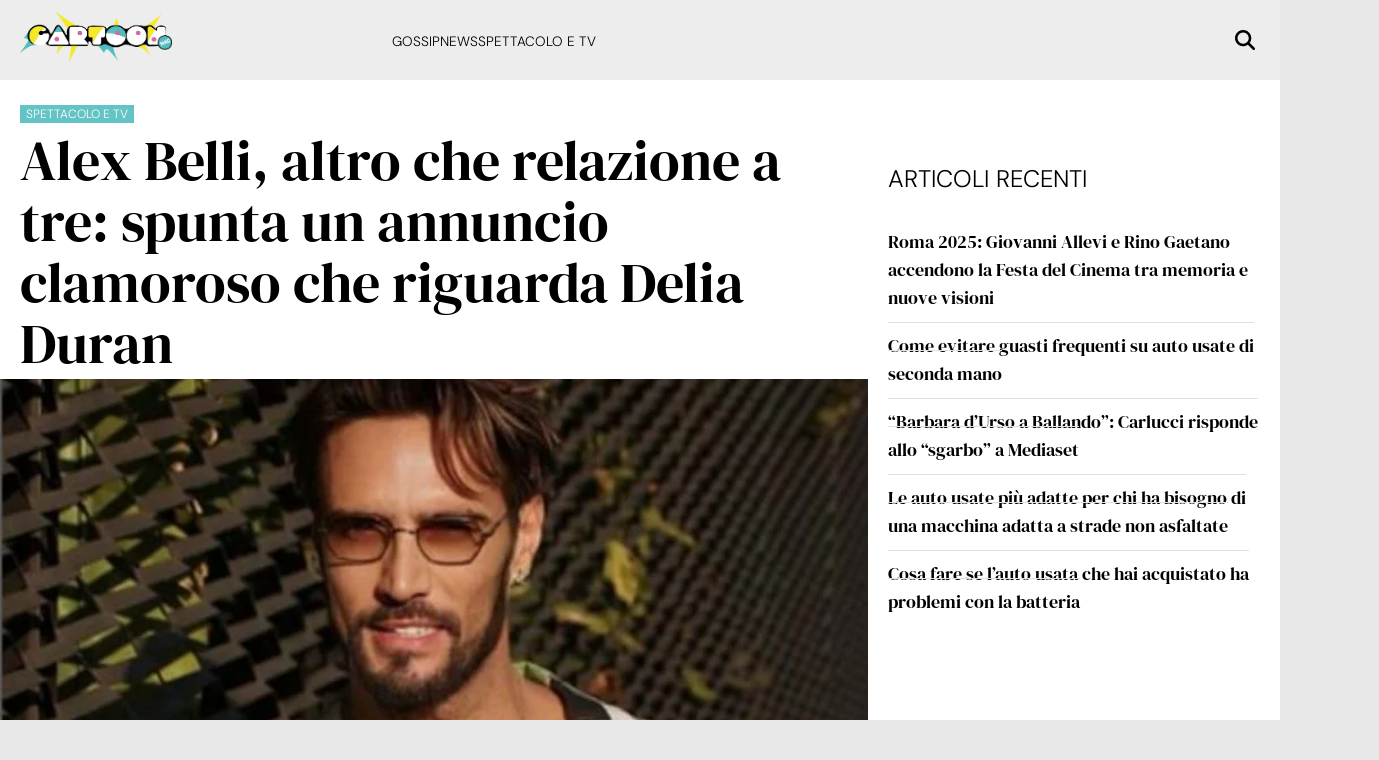

--- FILE ---
content_type: text/html; charset=UTF-8
request_url: https://www.cartoonmag.it/2024/02/20/alex-belli-altro-che-relazione-a-tre-spunta-un-annuncio-clamoroso-che-riguarda-delia-duran/
body_size: 23881
content:
<!doctype html>
<html lang="it-IT">

<head><meta charset="UTF-8"><script>if(navigator.userAgent.match(/MSIE|Internet Explorer/i)||navigator.userAgent.match(/Trident\/7\..*?rv:11/i)){var href=document.location.href;if(!href.match(/[?&]nowprocket/)){if(href.indexOf("?")==-1){if(href.indexOf("#")==-1){document.location.href=href+"?nowprocket=1"}else{document.location.href=href.replace("#","?nowprocket=1#")}}else{if(href.indexOf("#")==-1){document.location.href=href+"&nowprocket=1"}else{document.location.href=href.replace("#","&nowprocket=1#")}}}}</script><script>(()=>{class RocketLazyLoadScripts{constructor(){this.v="2.0.3",this.userEvents=["keydown","keyup","mousedown","mouseup","mousemove","mouseover","mouseenter","mouseout","mouseleave","touchmove","touchstart","touchend","touchcancel","wheel","click","dblclick","input","visibilitychange"],this.attributeEvents=["onblur","onclick","oncontextmenu","ondblclick","onfocus","onmousedown","onmouseenter","onmouseleave","onmousemove","onmouseout","onmouseover","onmouseup","onmousewheel","onscroll","onsubmit"]}async t(){this.i(),this.o(),/iP(ad|hone)/.test(navigator.userAgent)&&this.h(),this.u(),this.l(this),this.m(),this.k(this),this.p(this),this._(),await Promise.all([this.R(),this.L()]),this.lastBreath=Date.now(),this.S(this),this.P(),this.D(),this.O(),this.M(),await this.C(this.delayedScripts.normal),await this.C(this.delayedScripts.defer),await this.C(this.delayedScripts.async),this.F("domReady"),await this.T(),await this.j(),await this.I(),this.F("windowLoad"),await this.A(),window.dispatchEvent(new Event("rocket-allScriptsLoaded")),this.everythingLoaded=!0,this.lastTouchEnd&&await new Promise((t=>setTimeout(t,500-Date.now()+this.lastTouchEnd))),this.H(),this.F("all"),this.U(),this.W()}i(){this.CSPIssue=sessionStorage.getItem("rocketCSPIssue"),document.addEventListener("securitypolicyviolation",(t=>{this.CSPIssue||"script-src-elem"!==t.violatedDirective||"data"!==t.blockedURI||(this.CSPIssue=!0,sessionStorage.setItem("rocketCSPIssue",!0))}),{isRocket:!0})}o(){window.addEventListener("pageshow",(t=>{this.persisted=t.persisted,this.realWindowLoadedFired=!0}),{isRocket:!0}),window.addEventListener("pagehide",(()=>{this.onFirstUserAction=null}),{isRocket:!0})}h(){let t;function e(e){t=e}window.addEventListener("touchstart",e,{isRocket:!0}),window.addEventListener("touchend",(function i(o){Math.abs(o.changedTouches[0].pageX-t.changedTouches[0].pageX)<10&&Math.abs(o.changedTouches[0].pageY-t.changedTouches[0].pageY)<10&&o.timeStamp-t.timeStamp<200&&(o.target.dispatchEvent(new PointerEvent("click",{target:o.target,bubbles:!0,cancelable:!0,detail:1})),event.preventDefault(),window.removeEventListener("touchstart",e,{isRocket:!0}),window.removeEventListener("touchend",i,{isRocket:!0}))}),{isRocket:!0})}q(t){this.userActionTriggered||("mousemove"!==t.type||this.firstMousemoveIgnored?"keyup"===t.type||"mouseover"===t.type||"mouseout"===t.type||(this.userActionTriggered=!0,this.onFirstUserAction&&this.onFirstUserAction()):this.firstMousemoveIgnored=!0),"click"===t.type&&t.preventDefault(),this.savedUserEvents.length>0&&(t.stopPropagation(),t.stopImmediatePropagation()),"touchstart"===this.lastEvent&&"touchend"===t.type&&(this.lastTouchEnd=Date.now()),"click"===t.type&&(this.lastTouchEnd=0),this.lastEvent=t.type,this.savedUserEvents.push(t)}u(){this.savedUserEvents=[],this.userEventHandler=this.q.bind(this),this.userEvents.forEach((t=>window.addEventListener(t,this.userEventHandler,{passive:!1,isRocket:!0})))}U(){this.userEvents.forEach((t=>window.removeEventListener(t,this.userEventHandler,{passive:!1,isRocket:!0}))),this.savedUserEvents.forEach((t=>{t.target.dispatchEvent(new window[t.constructor.name](t.type,t))}))}m(){this.eventsMutationObserver=new MutationObserver((t=>{const e="return false";for(const i of t){if("attributes"===i.type){const t=i.target.getAttribute(i.attributeName);t&&t!==e&&(i.target.setAttribute("data-rocket-"+i.attributeName,t),i.target["rocket"+i.attributeName]=new Function("event",t),i.target.setAttribute(i.attributeName,e))}"childList"===i.type&&i.addedNodes.forEach((t=>{if(t.nodeType===Node.ELEMENT_NODE)for(const i of t.attributes)this.attributeEvents.includes(i.name)&&i.value&&""!==i.value&&(t.setAttribute("data-rocket-"+i.name,i.value),t["rocket"+i.name]=new Function("event",i.value),t.setAttribute(i.name,e))}))}})),this.eventsMutationObserver.observe(document,{subtree:!0,childList:!0,attributeFilter:this.attributeEvents})}H(){this.eventsMutationObserver.disconnect(),this.attributeEvents.forEach((t=>{document.querySelectorAll("[data-rocket-"+t+"]").forEach((e=>{e.setAttribute(t,e.getAttribute("data-rocket-"+t)),e.removeAttribute("data-rocket-"+t)}))}))}k(t){Object.defineProperty(HTMLElement.prototype,"onclick",{get(){return this.rocketonclick||null},set(e){this.rocketonclick=e,this.setAttribute(t.everythingLoaded?"onclick":"data-rocket-onclick","this.rocketonclick(event)")}})}S(t){function e(e,i){let o=e[i];e[i]=null,Object.defineProperty(e,i,{get:()=>o,set(s){t.everythingLoaded?o=s:e["rocket"+i]=o=s}})}e(document,"onreadystatechange"),e(window,"onload"),e(window,"onpageshow");try{Object.defineProperty(document,"readyState",{get:()=>t.rocketReadyState,set(e){t.rocketReadyState=e},configurable:!0}),document.readyState="loading"}catch(t){console.log("WPRocket DJE readyState conflict, bypassing")}}l(t){this.originalAddEventListener=EventTarget.prototype.addEventListener,this.originalRemoveEventListener=EventTarget.prototype.removeEventListener,this.savedEventListeners=[],EventTarget.prototype.addEventListener=function(e,i,o){o&&o.isRocket||!t.B(e,this)&&!t.userEvents.includes(e)||t.B(e,this)&&!t.userActionTriggered||e.startsWith("rocket-")||t.everythingLoaded?t.originalAddEventListener.call(this,e,i,o):t.savedEventListeners.push({target:this,remove:!1,type:e,func:i,options:o})},EventTarget.prototype.removeEventListener=function(e,i,o){o&&o.isRocket||!t.B(e,this)&&!t.userEvents.includes(e)||t.B(e,this)&&!t.userActionTriggered||e.startsWith("rocket-")||t.everythingLoaded?t.originalRemoveEventListener.call(this,e,i,o):t.savedEventListeners.push({target:this,remove:!0,type:e,func:i,options:o})}}F(t){"all"===t&&(EventTarget.prototype.addEventListener=this.originalAddEventListener,EventTarget.prototype.removeEventListener=this.originalRemoveEventListener),this.savedEventListeners=this.savedEventListeners.filter((e=>{let i=e.type,o=e.target||window;return"domReady"===t&&"DOMContentLoaded"!==i&&"readystatechange"!==i||("windowLoad"===t&&"load"!==i&&"readystatechange"!==i&&"pageshow"!==i||(this.B(i,o)&&(i="rocket-"+i),e.remove?o.removeEventListener(i,e.func,e.options):o.addEventListener(i,e.func,e.options),!1))}))}p(t){let e;function i(e){return t.everythingLoaded?e:e.split(" ").map((t=>"load"===t||t.startsWith("load.")?"rocket-jquery-load":t)).join(" ")}function o(o){function s(e){const s=o.fn[e];o.fn[e]=o.fn.init.prototype[e]=function(){return this[0]===window&&t.userActionTriggered&&("string"==typeof arguments[0]||arguments[0]instanceof String?arguments[0]=i(arguments[0]):"object"==typeof arguments[0]&&Object.keys(arguments[0]).forEach((t=>{const e=arguments[0][t];delete arguments[0][t],arguments[0][i(t)]=e}))),s.apply(this,arguments),this}}if(o&&o.fn&&!t.allJQueries.includes(o)){const e={DOMContentLoaded:[],"rocket-DOMContentLoaded":[]};for(const t in e)document.addEventListener(t,(()=>{e[t].forEach((t=>t()))}),{isRocket:!0});o.fn.ready=o.fn.init.prototype.ready=function(i){function s(){parseInt(o.fn.jquery)>2?setTimeout((()=>i.bind(document)(o))):i.bind(document)(o)}return t.realDomReadyFired?!t.userActionTriggered||t.fauxDomReadyFired?s():e["rocket-DOMContentLoaded"].push(s):e.DOMContentLoaded.push(s),o([])},s("on"),s("one"),s("off"),t.allJQueries.push(o)}e=o}t.allJQueries=[],o(window.jQuery),Object.defineProperty(window,"jQuery",{get:()=>e,set(t){o(t)}})}P(){const t=new Map;document.write=document.writeln=function(e){const i=document.currentScript,o=document.createRange(),s=i.parentElement;let n=t.get(i);void 0===n&&(n=i.nextSibling,t.set(i,n));const c=document.createDocumentFragment();o.setStart(c,0),c.appendChild(o.createContextualFragment(e)),s.insertBefore(c,n)}}async R(){return new Promise((t=>{this.userActionTriggered?t():this.onFirstUserAction=t}))}async L(){return new Promise((t=>{document.addEventListener("DOMContentLoaded",(()=>{this.realDomReadyFired=!0,t()}),{isRocket:!0})}))}async I(){return this.realWindowLoadedFired?Promise.resolve():new Promise((t=>{window.addEventListener("load",t,{isRocket:!0})}))}M(){this.pendingScripts=[];this.scriptsMutationObserver=new MutationObserver((t=>{for(const e of t)e.addedNodes.forEach((t=>{"SCRIPT"!==t.tagName||t.noModule||t.isWPRocket||this.pendingScripts.push({script:t,promise:new Promise((e=>{const i=()=>{const i=this.pendingScripts.findIndex((e=>e.script===t));i>=0&&this.pendingScripts.splice(i,1),e()};t.addEventListener("load",i,{isRocket:!0}),t.addEventListener("error",i,{isRocket:!0}),setTimeout(i,1e3)}))})}))})),this.scriptsMutationObserver.observe(document,{childList:!0,subtree:!0})}async j(){await this.J(),this.pendingScripts.length?(await this.pendingScripts[0].promise,await this.j()):this.scriptsMutationObserver.disconnect()}D(){this.delayedScripts={normal:[],async:[],defer:[]},document.querySelectorAll("script[type$=rocketlazyloadscript]").forEach((t=>{t.hasAttribute("data-rocket-src")?t.hasAttribute("async")&&!1!==t.async?this.delayedScripts.async.push(t):t.hasAttribute("defer")&&!1!==t.defer||"module"===t.getAttribute("data-rocket-type")?this.delayedScripts.defer.push(t):this.delayedScripts.normal.push(t):this.delayedScripts.normal.push(t)}))}async _(){await this.L();let t=[];document.querySelectorAll("script[type$=rocketlazyloadscript][data-rocket-src]").forEach((e=>{let i=e.getAttribute("data-rocket-src");if(i&&!i.startsWith("data:")){i.startsWith("//")&&(i=location.protocol+i);try{const o=new URL(i).origin;o!==location.origin&&t.push({src:o,crossOrigin:e.crossOrigin||"module"===e.getAttribute("data-rocket-type")})}catch(t){}}})),t=[...new Map(t.map((t=>[JSON.stringify(t),t]))).values()],this.N(t,"preconnect")}async $(t){if(await this.G(),!0!==t.noModule||!("noModule"in HTMLScriptElement.prototype))return new Promise((e=>{let i;function o(){(i||t).setAttribute("data-rocket-status","executed"),e()}try{if(navigator.userAgent.includes("Firefox/")||""===navigator.vendor||this.CSPIssue)i=document.createElement("script"),[...t.attributes].forEach((t=>{let e=t.nodeName;"type"!==e&&("data-rocket-type"===e&&(e="type"),"data-rocket-src"===e&&(e="src"),i.setAttribute(e,t.nodeValue))})),t.text&&(i.text=t.text),t.nonce&&(i.nonce=t.nonce),i.hasAttribute("src")?(i.addEventListener("load",o,{isRocket:!0}),i.addEventListener("error",(()=>{i.setAttribute("data-rocket-status","failed-network"),e()}),{isRocket:!0}),setTimeout((()=>{i.isConnected||e()}),1)):(i.text=t.text,o()),i.isWPRocket=!0,t.parentNode.replaceChild(i,t);else{const i=t.getAttribute("data-rocket-type"),s=t.getAttribute("data-rocket-src");i?(t.type=i,t.removeAttribute("data-rocket-type")):t.removeAttribute("type"),t.addEventListener("load",o,{isRocket:!0}),t.addEventListener("error",(i=>{this.CSPIssue&&i.target.src.startsWith("data:")?(console.log("WPRocket: CSP fallback activated"),t.removeAttribute("src"),this.$(t).then(e)):(t.setAttribute("data-rocket-status","failed-network"),e())}),{isRocket:!0}),s?(t.fetchPriority="high",t.removeAttribute("data-rocket-src"),t.src=s):t.src="data:text/javascript;base64,"+window.btoa(unescape(encodeURIComponent(t.text)))}}catch(i){t.setAttribute("data-rocket-status","failed-transform"),e()}}));t.setAttribute("data-rocket-status","skipped")}async C(t){const e=t.shift();return e?(e.isConnected&&await this.$(e),this.C(t)):Promise.resolve()}O(){this.N([...this.delayedScripts.normal,...this.delayedScripts.defer,...this.delayedScripts.async],"preload")}N(t,e){this.trash=this.trash||[];let i=!0;var o=document.createDocumentFragment();t.forEach((t=>{const s=t.getAttribute&&t.getAttribute("data-rocket-src")||t.src;if(s&&!s.startsWith("data:")){const n=document.createElement("link");n.href=s,n.rel=e,"preconnect"!==e&&(n.as="script",n.fetchPriority=i?"high":"low"),t.getAttribute&&"module"===t.getAttribute("data-rocket-type")&&(n.crossOrigin=!0),t.crossOrigin&&(n.crossOrigin=t.crossOrigin),t.integrity&&(n.integrity=t.integrity),t.nonce&&(n.nonce=t.nonce),o.appendChild(n),this.trash.push(n),i=!1}})),document.head.appendChild(o)}W(){this.trash.forEach((t=>t.remove()))}async T(){try{document.readyState="interactive"}catch(t){}this.fauxDomReadyFired=!0;try{await this.G(),document.dispatchEvent(new Event("rocket-readystatechange")),await this.G(),document.rocketonreadystatechange&&document.rocketonreadystatechange(),await this.G(),document.dispatchEvent(new Event("rocket-DOMContentLoaded")),await this.G(),window.dispatchEvent(new Event("rocket-DOMContentLoaded"))}catch(t){console.error(t)}}async A(){try{document.readyState="complete"}catch(t){}try{await this.G(),document.dispatchEvent(new Event("rocket-readystatechange")),await this.G(),document.rocketonreadystatechange&&document.rocketonreadystatechange(),await this.G(),window.dispatchEvent(new Event("rocket-load")),await this.G(),window.rocketonload&&window.rocketonload(),await this.G(),this.allJQueries.forEach((t=>t(window).trigger("rocket-jquery-load"))),await this.G();const t=new Event("rocket-pageshow");t.persisted=this.persisted,window.dispatchEvent(t),await this.G(),window.rocketonpageshow&&window.rocketonpageshow({persisted:this.persisted})}catch(t){console.error(t)}}async G(){Date.now()-this.lastBreath>45&&(await this.J(),this.lastBreath=Date.now())}async J(){return document.hidden?new Promise((t=>setTimeout(t))):new Promise((t=>requestAnimationFrame(t)))}B(t,e){return e===document&&"readystatechange"===t||(e===document&&"DOMContentLoaded"===t||(e===window&&"DOMContentLoaded"===t||(e===window&&"load"===t||e===window&&"pageshow"===t)))}static run(){(new RocketLazyLoadScripts).t()}}RocketLazyLoadScripts.run()})();</script>
	<script type="rocketlazyloadscript" data-minify="1" data-rocket-src="https://www.cartoonmag.it/wp-content/cache/min/1/site/1005787.js?ver=1757069635" async> 
 </script> 
    <meta name="google-site-verification" content="NdwIk7_rOwu3Y6hYTbQGFGRA4TIU-f6xjRw-rIf1qUE" />
    
    <meta name="viewport" content="width=device-width, initial-scale=1">
    <link rel="profile" href="http://gmpg.org/xfn/11">
    
            <link rel="preload" href="https://www.cartoonmag.it/wp-content/uploads/2024/02/alexbelli-cartoonmag-fonteinstagram-768x432.jpg" as="image" />
	    
    <meta name='robots' content='index, follow, max-image-preview:large, max-snippet:-1, max-video-preview:-1' />
	<style>img:is([sizes="auto" i], [sizes^="auto," i]) { contain-intrinsic-size: 3000px 1500px }</style>
	
	<!-- This site is optimized with the Yoast SEO plugin v19.10 - https://yoast.com/wordpress/plugins/seo/ -->
	<title>Alex Belli, altro che relazione a tre: spunta un annuncio clamoroso che riguarda Delia Duran - Cartoonmag.it</title>
	<meta name="description" content="Alex Belli arriva un annuncio che spiazza tutti, riguarda la sua fidanzata Delia Duran: ecco di cosa si tratta" />
	<link rel="canonical" href="https://www.cartoonmag.it/2024/02/20/alex-belli-altro-che-relazione-a-tre-spunta-un-annuncio-clamoroso-che-riguarda-delia-duran/" />
	<meta property="og:locale" content="it_IT" />
	<meta property="og:type" content="article" />
	<meta property="og:title" content="Alex Belli, altro che relazione a tre: spunta un annuncio clamoroso che riguarda Delia Duran - Cartoonmag.it" />
	<meta property="og:description" content="Alex Belli arriva un annuncio che spiazza tutti, riguarda la sua fidanzata Delia Duran: ecco di cosa si tratta" />
	<meta property="og:url" content="https://www.cartoonmag.it/2024/02/20/alex-belli-altro-che-relazione-a-tre-spunta-un-annuncio-clamoroso-che-riguarda-delia-duran/" />
	<meta property="og:site_name" content="Cartoonmag.it" />
	<meta property="article:published_time" content="2024-02-20T05:30:09+00:00" />
	<meta property="article:modified_time" content="2024-02-19T08:03:33+00:00" />
	<meta property="og:image" content="https://www.cartoonmag.it/wp-content/uploads/2024/02/alexbelli-cartoonmag-fonteinstagram.jpg" />
	<meta property="og:image:width" content="1280" />
	<meta property="og:image:height" content="720" />
	<meta property="og:image:type" content="image/jpeg" />
	<meta name="author" content="Elena Lorusso" />
	<meta name="twitter:card" content="summary_large_image" />
	<meta name="twitter:label1" content="Scritto da" />
	<meta name="twitter:data1" content="Elena Lorusso" />
	<meta name="twitter:label2" content="Tempo di lettura stimato" />
	<meta name="twitter:data2" content="2 minuti" />
	<script type="application/ld+json" class="yoast-schema-graph">{"@context":"https://schema.org","@graph":[{"@type":"Article","@id":"https://www.cartoonmag.it/2024/02/20/alex-belli-altro-che-relazione-a-tre-spunta-un-annuncio-clamoroso-che-riguarda-delia-duran/#article","isPartOf":{"@id":"https://www.cartoonmag.it/2024/02/20/alex-belli-altro-che-relazione-a-tre-spunta-un-annuncio-clamoroso-che-riguarda-delia-duran/"},"author":{"name":"Elena Lorusso","@id":"https://www.cartoonmag.it/#/schema/person/5cfd7f7d36418b7ffedf7f0eb8514dc0"},"headline":"Alex Belli, altro che relazione a tre: spunta un annuncio clamoroso che riguarda Delia Duran","datePublished":"2024-02-20T05:30:09+00:00","dateModified":"2024-02-19T08:03:33+00:00","mainEntityOfPage":{"@id":"https://www.cartoonmag.it/2024/02/20/alex-belli-altro-che-relazione-a-tre-spunta-un-annuncio-clamoroso-che-riguarda-delia-duran/"},"wordCount":415,"publisher":{"@id":"https://www.cartoonmag.it/#organization"},"image":{"@id":"https://www.cartoonmag.it/2024/02/20/alex-belli-altro-che-relazione-a-tre-spunta-un-annuncio-clamoroso-che-riguarda-delia-duran/#primaryimage"},"thumbnailUrl":"https://www.cartoonmag.it/wp-content/uploads/2024/02/alexbelli-cartoonmag-fonteinstagram.jpg","articleSection":["Spettacolo e Tv"],"inLanguage":"it-IT"},{"@type":"WebPage","@id":"https://www.cartoonmag.it/2024/02/20/alex-belli-altro-che-relazione-a-tre-spunta-un-annuncio-clamoroso-che-riguarda-delia-duran/","url":"https://www.cartoonmag.it/2024/02/20/alex-belli-altro-che-relazione-a-tre-spunta-un-annuncio-clamoroso-che-riguarda-delia-duran/","name":"Alex Belli, altro che relazione a tre: spunta un annuncio clamoroso che riguarda Delia Duran - Cartoonmag.it","isPartOf":{"@id":"https://www.cartoonmag.it/#website"},"primaryImageOfPage":{"@id":"https://www.cartoonmag.it/2024/02/20/alex-belli-altro-che-relazione-a-tre-spunta-un-annuncio-clamoroso-che-riguarda-delia-duran/#primaryimage"},"image":{"@id":"https://www.cartoonmag.it/2024/02/20/alex-belli-altro-che-relazione-a-tre-spunta-un-annuncio-clamoroso-che-riguarda-delia-duran/#primaryimage"},"thumbnailUrl":"https://www.cartoonmag.it/wp-content/uploads/2024/02/alexbelli-cartoonmag-fonteinstagram.jpg","datePublished":"2024-02-20T05:30:09+00:00","dateModified":"2024-02-19T08:03:33+00:00","description":"Alex Belli arriva un annuncio che spiazza tutti, riguarda la sua fidanzata Delia Duran: ecco di cosa si tratta","breadcrumb":{"@id":"https://www.cartoonmag.it/2024/02/20/alex-belli-altro-che-relazione-a-tre-spunta-un-annuncio-clamoroso-che-riguarda-delia-duran/#breadcrumb"},"inLanguage":"it-IT","potentialAction":[{"@type":"ReadAction","target":["https://www.cartoonmag.it/2024/02/20/alex-belli-altro-che-relazione-a-tre-spunta-un-annuncio-clamoroso-che-riguarda-delia-duran/"]}]},{"@type":"ImageObject","inLanguage":"it-IT","@id":"https://www.cartoonmag.it/2024/02/20/alex-belli-altro-che-relazione-a-tre-spunta-un-annuncio-clamoroso-che-riguarda-delia-duran/#primaryimage","url":"https://www.cartoonmag.it/wp-content/uploads/2024/02/alexbelli-cartoonmag-fonteinstagram.jpg","contentUrl":"https://www.cartoonmag.it/wp-content/uploads/2024/02/alexbelli-cartoonmag-fonteinstagram.jpg","width":1280,"height":720,"caption":"Alex Belli - Credit Instagram - Cartoonmag.it"},{"@type":"BreadcrumbList","@id":"https://www.cartoonmag.it/2024/02/20/alex-belli-altro-che-relazione-a-tre-spunta-un-annuncio-clamoroso-che-riguarda-delia-duran/#breadcrumb","itemListElement":[{"@type":"ListItem","position":1,"name":"Home","item":"https://www.cartoonmag.it/"},{"@type":"ListItem","position":2,"name":"Alex Belli, altro che relazione a tre: spunta un annuncio clamoroso che riguarda Delia Duran"}]},{"@type":"WebSite","@id":"https://www.cartoonmag.it/#website","url":"https://www.cartoonmag.it/","name":"Cartoonmag.it","description":"","publisher":{"@id":"https://www.cartoonmag.it/#organization"},"alternateName":"Cartoonmag.it","potentialAction":[{"@type":"SearchAction","target":{"@type":"EntryPoint","urlTemplate":"https://www.cartoonmag.it/?s={search_term_string}"},"query-input":"required name=search_term_string"}],"inLanguage":"it-IT"},{"@type":"Organization","@id":"https://www.cartoonmag.it/#organization","name":"Cartoonmag.it","alternateName":"Cartoonmag.it","url":"https://www.cartoonmag.it/","logo":{"@type":"ImageObject","inLanguage":"it-IT","@id":"https://www.cartoonmag.it/#/schema/logo/image/","url":"https://www.cartoonmag.it/wp-content/uploads/2024/01/cropped-cartoonmag.png","contentUrl":"https://www.cartoonmag.it/wp-content/uploads/2024/01/cropped-cartoonmag.png","width":381,"height":125,"caption":"Cartoonmag.it"},"image":{"@id":"https://www.cartoonmag.it/#/schema/logo/image/"}},{"@type":"Person","@id":"https://www.cartoonmag.it/#/schema/person/5cfd7f7d36418b7ffedf7f0eb8514dc0","name":"Elena Lorusso","image":{"@type":"ImageObject","inLanguage":"it-IT","@id":"https://www.cartoonmag.it/#/schema/person/image/","url":"https://secure.gravatar.com/avatar/dacafe6bba17bb607866daf2774b8c5b?s=96&d=mm&r=g","contentUrl":"https://secure.gravatar.com/avatar/dacafe6bba17bb607866daf2774b8c5b?s=96&d=mm&r=g","caption":"Elena Lorusso"}}]}</script>
	<!-- / Yoast SEO plugin. -->



<link rel="alternate" type="application/rss+xml" title="Cartoonmag.it &raquo; Feed" href="https://www.cartoonmag.it/feed/" />
<style id='wp-emoji-styles-inline-css' type='text/css'>

	img.wp-smiley, img.emoji {
		display: inline !important;
		border: none !important;
		box-shadow: none !important;
		height: 1em !important;
		width: 1em !important;
		margin: 0 0.07em !important;
		vertical-align: -0.1em !important;
		background: none !important;
		padding: 0 !important;
	}
</style>
<link rel='stylesheet' id='wp-block-library-css' href='https://www.cartoonmag.it/wp-includes/css/dist/block-library/style.min.css?ver=6.7.2' type='text/css' media='all' />
<style id='wp-block-library-theme-inline-css' type='text/css'>
.wp-block-audio :where(figcaption){color:#555;font-size:13px;text-align:center}.is-dark-theme .wp-block-audio :where(figcaption){color:#ffffffa6}.wp-block-audio{margin:0 0 1em}.wp-block-code{border:1px solid #ccc;border-radius:4px;font-family:Menlo,Consolas,monaco,monospace;padding:.8em 1em}.wp-block-embed :where(figcaption){color:#555;font-size:13px;text-align:center}.is-dark-theme .wp-block-embed :where(figcaption){color:#ffffffa6}.wp-block-embed{margin:0 0 1em}.blocks-gallery-caption{color:#555;font-size:13px;text-align:center}.is-dark-theme .blocks-gallery-caption{color:#ffffffa6}:root :where(.wp-block-image figcaption){color:#555;font-size:13px;text-align:center}.is-dark-theme :root :where(.wp-block-image figcaption){color:#ffffffa6}.wp-block-image{margin:0 0 1em}.wp-block-pullquote{border-bottom:4px solid;border-top:4px solid;color:currentColor;margin-bottom:1.75em}.wp-block-pullquote cite,.wp-block-pullquote footer,.wp-block-pullquote__citation{color:currentColor;font-size:.8125em;font-style:normal;text-transform:uppercase}.wp-block-quote{border-left:.25em solid;margin:0 0 1.75em;padding-left:1em}.wp-block-quote cite,.wp-block-quote footer{color:currentColor;font-size:.8125em;font-style:normal;position:relative}.wp-block-quote:where(.has-text-align-right){border-left:none;border-right:.25em solid;padding-left:0;padding-right:1em}.wp-block-quote:where(.has-text-align-center){border:none;padding-left:0}.wp-block-quote.is-large,.wp-block-quote.is-style-large,.wp-block-quote:where(.is-style-plain){border:none}.wp-block-search .wp-block-search__label{font-weight:700}.wp-block-search__button{border:1px solid #ccc;padding:.375em .625em}:where(.wp-block-group.has-background){padding:1.25em 2.375em}.wp-block-separator.has-css-opacity{opacity:.4}.wp-block-separator{border:none;border-bottom:2px solid;margin-left:auto;margin-right:auto}.wp-block-separator.has-alpha-channel-opacity{opacity:1}.wp-block-separator:not(.is-style-wide):not(.is-style-dots){width:100px}.wp-block-separator.has-background:not(.is-style-dots){border-bottom:none;height:1px}.wp-block-separator.has-background:not(.is-style-wide):not(.is-style-dots){height:2px}.wp-block-table{margin:0 0 1em}.wp-block-table td,.wp-block-table th{word-break:normal}.wp-block-table :where(figcaption){color:#555;font-size:13px;text-align:center}.is-dark-theme .wp-block-table :where(figcaption){color:#ffffffa6}.wp-block-video :where(figcaption){color:#555;font-size:13px;text-align:center}.is-dark-theme .wp-block-video :where(figcaption){color:#ffffffa6}.wp-block-video{margin:0 0 1em}:root :where(.wp-block-template-part.has-background){margin-bottom:0;margin-top:0;padding:1.25em 2.375em}
</style>
<link rel='stylesheet' id='quads-style-css-css' href='https://www.cartoonmag.it/wp-content/plugins/quick-adsense-reloaded/includes/gutenberg/dist/blocks.style.build.css?ver=2.0.68' type='text/css' media='all' />
<style id='classic-theme-styles-inline-css' type='text/css'>
/*! This file is auto-generated */
.wp-block-button__link{color:#fff;background-color:#32373c;border-radius:9999px;box-shadow:none;text-decoration:none;padding:calc(.667em + 2px) calc(1.333em + 2px);font-size:1.125em}.wp-block-file__button{background:#32373c;color:#fff;text-decoration:none}
</style>
<style id='global-styles-inline-css' type='text/css'>
:root{--wp--preset--aspect-ratio--square: 1;--wp--preset--aspect-ratio--4-3: 4/3;--wp--preset--aspect-ratio--3-4: 3/4;--wp--preset--aspect-ratio--3-2: 3/2;--wp--preset--aspect-ratio--2-3: 2/3;--wp--preset--aspect-ratio--16-9: 16/9;--wp--preset--aspect-ratio--9-16: 9/16;--wp--preset--color--black: #000000;--wp--preset--color--cyan-bluish-gray: #abb8c3;--wp--preset--color--white: #ffffff;--wp--preset--color--pale-pink: #f78da7;--wp--preset--color--vivid-red: #cf2e2e;--wp--preset--color--luminous-vivid-orange: #ff6900;--wp--preset--color--luminous-vivid-amber: #fcb900;--wp--preset--color--light-green-cyan: #7bdcb5;--wp--preset--color--vivid-green-cyan: #00d084;--wp--preset--color--pale-cyan-blue: #8ed1fc;--wp--preset--color--vivid-cyan-blue: #0693e3;--wp--preset--color--vivid-purple: #9b51e0;--wp--preset--gradient--vivid-cyan-blue-to-vivid-purple: linear-gradient(135deg,rgba(6,147,227,1) 0%,rgb(155,81,224) 100%);--wp--preset--gradient--light-green-cyan-to-vivid-green-cyan: linear-gradient(135deg,rgb(122,220,180) 0%,rgb(0,208,130) 100%);--wp--preset--gradient--luminous-vivid-amber-to-luminous-vivid-orange: linear-gradient(135deg,rgba(252,185,0,1) 0%,rgba(255,105,0,1) 100%);--wp--preset--gradient--luminous-vivid-orange-to-vivid-red: linear-gradient(135deg,rgba(255,105,0,1) 0%,rgb(207,46,46) 100%);--wp--preset--gradient--very-light-gray-to-cyan-bluish-gray: linear-gradient(135deg,rgb(238,238,238) 0%,rgb(169,184,195) 100%);--wp--preset--gradient--cool-to-warm-spectrum: linear-gradient(135deg,rgb(74,234,220) 0%,rgb(151,120,209) 20%,rgb(207,42,186) 40%,rgb(238,44,130) 60%,rgb(251,105,98) 80%,rgb(254,248,76) 100%);--wp--preset--gradient--blush-light-purple: linear-gradient(135deg,rgb(255,206,236) 0%,rgb(152,150,240) 100%);--wp--preset--gradient--blush-bordeaux: linear-gradient(135deg,rgb(254,205,165) 0%,rgb(254,45,45) 50%,rgb(107,0,62) 100%);--wp--preset--gradient--luminous-dusk: linear-gradient(135deg,rgb(255,203,112) 0%,rgb(199,81,192) 50%,rgb(65,88,208) 100%);--wp--preset--gradient--pale-ocean: linear-gradient(135deg,rgb(255,245,203) 0%,rgb(182,227,212) 50%,rgb(51,167,181) 100%);--wp--preset--gradient--electric-grass: linear-gradient(135deg,rgb(202,248,128) 0%,rgb(113,206,126) 100%);--wp--preset--gradient--midnight: linear-gradient(135deg,rgb(2,3,129) 0%,rgb(40,116,252) 100%);--wp--preset--font-size--small: 13px;--wp--preset--font-size--medium: 20px;--wp--preset--font-size--large: 36px;--wp--preset--font-size--x-large: 42px;--wp--preset--spacing--20: 0.44rem;--wp--preset--spacing--30: 0.67rem;--wp--preset--spacing--40: 1rem;--wp--preset--spacing--50: 1.5rem;--wp--preset--spacing--60: 2.25rem;--wp--preset--spacing--70: 3.38rem;--wp--preset--spacing--80: 5.06rem;--wp--preset--shadow--natural: 6px 6px 9px rgba(0, 0, 0, 0.2);--wp--preset--shadow--deep: 12px 12px 50px rgba(0, 0, 0, 0.4);--wp--preset--shadow--sharp: 6px 6px 0px rgba(0, 0, 0, 0.2);--wp--preset--shadow--outlined: 6px 6px 0px -3px rgba(255, 255, 255, 1), 6px 6px rgba(0, 0, 0, 1);--wp--preset--shadow--crisp: 6px 6px 0px rgba(0, 0, 0, 1);}:root :where(.is-layout-flow) > :first-child{margin-block-start: 0;}:root :where(.is-layout-flow) > :last-child{margin-block-end: 0;}:root :where(.is-layout-flow) > *{margin-block-start: 24px;margin-block-end: 0;}:root :where(.is-layout-constrained) > :first-child{margin-block-start: 0;}:root :where(.is-layout-constrained) > :last-child{margin-block-end: 0;}:root :where(.is-layout-constrained) > *{margin-block-start: 24px;margin-block-end: 0;}:root :where(.is-layout-flex){gap: 24px;}:root :where(.is-layout-grid){gap: 24px;}body .is-layout-flex{display: flex;}.is-layout-flex{flex-wrap: wrap;align-items: center;}.is-layout-flex > :is(*, div){margin: 0;}body .is-layout-grid{display: grid;}.is-layout-grid > :is(*, div){margin: 0;}.has-black-color{color: var(--wp--preset--color--black) !important;}.has-cyan-bluish-gray-color{color: var(--wp--preset--color--cyan-bluish-gray) !important;}.has-white-color{color: var(--wp--preset--color--white) !important;}.has-pale-pink-color{color: var(--wp--preset--color--pale-pink) !important;}.has-vivid-red-color{color: var(--wp--preset--color--vivid-red) !important;}.has-luminous-vivid-orange-color{color: var(--wp--preset--color--luminous-vivid-orange) !important;}.has-luminous-vivid-amber-color{color: var(--wp--preset--color--luminous-vivid-amber) !important;}.has-light-green-cyan-color{color: var(--wp--preset--color--light-green-cyan) !important;}.has-vivid-green-cyan-color{color: var(--wp--preset--color--vivid-green-cyan) !important;}.has-pale-cyan-blue-color{color: var(--wp--preset--color--pale-cyan-blue) !important;}.has-vivid-cyan-blue-color{color: var(--wp--preset--color--vivid-cyan-blue) !important;}.has-vivid-purple-color{color: var(--wp--preset--color--vivid-purple) !important;}.has-black-background-color{background-color: var(--wp--preset--color--black) !important;}.has-cyan-bluish-gray-background-color{background-color: var(--wp--preset--color--cyan-bluish-gray) !important;}.has-white-background-color{background-color: var(--wp--preset--color--white) !important;}.has-pale-pink-background-color{background-color: var(--wp--preset--color--pale-pink) !important;}.has-vivid-red-background-color{background-color: var(--wp--preset--color--vivid-red) !important;}.has-luminous-vivid-orange-background-color{background-color: var(--wp--preset--color--luminous-vivid-orange) !important;}.has-luminous-vivid-amber-background-color{background-color: var(--wp--preset--color--luminous-vivid-amber) !important;}.has-light-green-cyan-background-color{background-color: var(--wp--preset--color--light-green-cyan) !important;}.has-vivid-green-cyan-background-color{background-color: var(--wp--preset--color--vivid-green-cyan) !important;}.has-pale-cyan-blue-background-color{background-color: var(--wp--preset--color--pale-cyan-blue) !important;}.has-vivid-cyan-blue-background-color{background-color: var(--wp--preset--color--vivid-cyan-blue) !important;}.has-vivid-purple-background-color{background-color: var(--wp--preset--color--vivid-purple) !important;}.has-black-border-color{border-color: var(--wp--preset--color--black) !important;}.has-cyan-bluish-gray-border-color{border-color: var(--wp--preset--color--cyan-bluish-gray) !important;}.has-white-border-color{border-color: var(--wp--preset--color--white) !important;}.has-pale-pink-border-color{border-color: var(--wp--preset--color--pale-pink) !important;}.has-vivid-red-border-color{border-color: var(--wp--preset--color--vivid-red) !important;}.has-luminous-vivid-orange-border-color{border-color: var(--wp--preset--color--luminous-vivid-orange) !important;}.has-luminous-vivid-amber-border-color{border-color: var(--wp--preset--color--luminous-vivid-amber) !important;}.has-light-green-cyan-border-color{border-color: var(--wp--preset--color--light-green-cyan) !important;}.has-vivid-green-cyan-border-color{border-color: var(--wp--preset--color--vivid-green-cyan) !important;}.has-pale-cyan-blue-border-color{border-color: var(--wp--preset--color--pale-cyan-blue) !important;}.has-vivid-cyan-blue-border-color{border-color: var(--wp--preset--color--vivid-cyan-blue) !important;}.has-vivid-purple-border-color{border-color: var(--wp--preset--color--vivid-purple) !important;}.has-vivid-cyan-blue-to-vivid-purple-gradient-background{background: var(--wp--preset--gradient--vivid-cyan-blue-to-vivid-purple) !important;}.has-light-green-cyan-to-vivid-green-cyan-gradient-background{background: var(--wp--preset--gradient--light-green-cyan-to-vivid-green-cyan) !important;}.has-luminous-vivid-amber-to-luminous-vivid-orange-gradient-background{background: var(--wp--preset--gradient--luminous-vivid-amber-to-luminous-vivid-orange) !important;}.has-luminous-vivid-orange-to-vivid-red-gradient-background{background: var(--wp--preset--gradient--luminous-vivid-orange-to-vivid-red) !important;}.has-very-light-gray-to-cyan-bluish-gray-gradient-background{background: var(--wp--preset--gradient--very-light-gray-to-cyan-bluish-gray) !important;}.has-cool-to-warm-spectrum-gradient-background{background: var(--wp--preset--gradient--cool-to-warm-spectrum) !important;}.has-blush-light-purple-gradient-background{background: var(--wp--preset--gradient--blush-light-purple) !important;}.has-blush-bordeaux-gradient-background{background: var(--wp--preset--gradient--blush-bordeaux) !important;}.has-luminous-dusk-gradient-background{background: var(--wp--preset--gradient--luminous-dusk) !important;}.has-pale-ocean-gradient-background{background: var(--wp--preset--gradient--pale-ocean) !important;}.has-electric-grass-gradient-background{background: var(--wp--preset--gradient--electric-grass) !important;}.has-midnight-gradient-background{background: var(--wp--preset--gradient--midnight) !important;}.has-small-font-size{font-size: var(--wp--preset--font-size--small) !important;}.has-medium-font-size{font-size: var(--wp--preset--font-size--medium) !important;}.has-large-font-size{font-size: var(--wp--preset--font-size--large) !important;}.has-x-large-font-size{font-size: var(--wp--preset--font-size--x-large) !important;}
:root :where(.wp-block-pullquote){font-size: 1.5em;line-height: 1.6;}
</style>
<link data-minify="1" rel='stylesheet' id='magellano_browserpush-css' href='https://www.cartoonmag.it/wp-content/cache/min/1/wp-content/plugins/magellano-mt/includes/modules/magellano_browserpush/css/magellano_browserpush.css?ver=1754663649' type='text/css' media='all' />
<link rel='stylesheet' id='magellano-mt-css' href='https://www.cartoonmag.it/wp-content/plugins/magellano-mt/public/css/magellano-mt-public.css?ver=1.5.19' type='text/css' media='all' />
<link data-minify="1" rel='stylesheet' id='victoria-main-css' href='https://www.cartoonmag.it/wp-content/cache/min/1/wp-content/themes/victoria/inc/styles/victoria-main.css?ver=1754663649' type='text/css' media='all' />
<style id='rocket-lazyload-inline-css' type='text/css'>
.rll-youtube-player{position:relative;padding-bottom:56.23%;height:0;overflow:hidden;max-width:100%;}.rll-youtube-player:focus-within{outline: 2px solid currentColor;outline-offset: 5px;}.rll-youtube-player iframe{position:absolute;top:0;left:0;width:100%;height:100%;z-index:100;background:0 0}.rll-youtube-player img{bottom:0;display:block;left:0;margin:auto;max-width:100%;width:100%;position:absolute;right:0;top:0;border:none;height:auto;-webkit-transition:.4s all;-moz-transition:.4s all;transition:.4s all}.rll-youtube-player img:hover{-webkit-filter:brightness(75%)}.rll-youtube-player .play{height:100%;width:100%;left:0;top:0;position:absolute;background:var(--wpr-bg-e178dbd2-3cac-4152-b90d-5461f3f80980) no-repeat center;background-color: transparent !important;cursor:pointer;border:none;}.wp-embed-responsive .wp-has-aspect-ratio .rll-youtube-player{position:absolute;padding-bottom:0;width:100%;height:100%;top:0;bottom:0;left:0;right:0}
</style>
<style id='quads-styles-inline-css' type='text/css'>

        .quads-location {
            visibility: hidden;
        }
    .quads-location ins.adsbygoogle {
        background: transparent !important;
    }
    .quads.quads_ad_container { display: grid; grid-template-columns: auto; grid-gap: 10px; padding: 10px; }
    .grid_image{animation: fadeIn 0.5s;-webkit-animation: fadeIn 0.5s;-moz-animation: fadeIn 0.5s;
        -o-animation: fadeIn 0.5s;-ms-animation: fadeIn 0.5s;}
    .quads-ad-label { font-size: 12px; text-align: center; color: #333;}
    .quads-text-around-ad-label-text_around_left {
        width: 50%;
        float: left;
    }
    .quads-text-around-ad-label-text_around_right {
        width: 50%;
        float: right;
    }
    .quads-popupad {
        position: fixed;
        top: 0px;
        left:0px;
        width: 100%;
        height: 100em;
        background-color: rgba(0,0,0,0.6);
        z-index: 999;
        max-width: 100em !important;
        margin: 0 auto;
    }
    .quads.quads_ad_container_ {
        position: fixed;
        top: 40%;
        left: 36%;
    }
    #btn_close{
		background-color: #fff;
		width: 25px;
		height: 25px;
		text-align: center;
		line-height: 22px;
		position: absolute;
		right: -10px;
		top: -10px;
		cursor: pointer;
		transition: all 0.5s ease;
		border-radius: 50%;
	}
    #btn_close_video{
		background-color: #fff;
		width: 25px;
		height: 25px;
		text-align: center;
		line-height: 22px;
		position: absolute;
		right: -10px;
		top: -10px;
		cursor: pointer;
		transition: all 0.5s ease;
		border-radius: 50%;
        z-index:100;
	}
    .post_half_page_ad{
        visibility: visible;
        position: fixed;
        top: 0;
        right: -200vw;
    }
    #post_half_page_openClose {
        -webkit-transform: rotate(90deg);
        -webkit-transform-origin: left top;
        -moz-transform: rotate(90deg);
        -moz-transform-origin: left top;
        -o-transform: rotate(90deg);
        -o-transform-origin: left top;
        -ms-transform: rotate(90deg);
        -ms-transform-origin: left top;
        -transform: rotate(90deg);
        -transform-origin: left top;
        position: absolute;
        left: 4px;
        top: 0%;
        cursor: pointer;
        z-index: 999999;
        display: none;
    }
    #post_half_pageVertical-text {
        background: #000000;
        text-align: center;
        z-index: 999999;
        cursor: pointer;
        color: #FFFFFF;
        float: left;
        font-size: 13pt;
        padding: 5px;
        font-weight: bold;
        width: 85vh;
        font-family: verdana;
        text-transform: uppercase;
    }
    .half-page-arrow-left {
        position: absolute;
        cursor: pointer;
        width: 0;
        height: 0;
        border-right: 15px solid #FFFFFF;
        border-top: 15px solid transparent;
        border-bottom: 15px solid transparent;
        left: -27px;
        z-index: 9999999;
        top: 8vh;
    }
    .half-page-arrow-right {
        position: absolute;
        cursor: pointer;
        width: 0;
        height: 0;
        border-left: 15px solid #FFFFFF;
        border-top: 15px solid transparent;
        border-bottom: 15px solid transparent;
        left: -25px;
        z-index: 9999999;
        bottom: 30vh;
    }
    @media screen and (max-width: 520px) {
        .post_half_page_ad {
            display: none;
        }
        #post_half_pageVertical-text {
            width: 100%;
            font-size: 14px;
        }
        .half-page-arrow-left{
            left: 12px;
            bottom: 8px;
            top: 12px;
            border-left: 10px solid #ffffff00;
            border-top: none;
            border-bottom: 10px solid white;
            border-right: 10px solid #ffffff00;
        }
        .half-page-arrow-right {
            border-left: 10px solid #ffffff00;
            border-top: 10px solid white;
            border-bottom: none;
            border-right: 10px solid #ffffff00;
            right: 12px;
            left: unset;
            top: 13px;
            bottom: 8px;
        }
    }
    @media screen and (max-width: 480px) {
        .quads.quads_ad_container_ {
            left: 10px;
        }
    } 
    .wpquads-3d-container {
        border-radius:3px;
        position:relative;
        -webkit-perspective:1000px;
        -moz-perspective:1000px;
        -ms-perspective:1000px;
        -o-perspective:1000px;
        perspective:1000px;
        z-index:999999;
    }
    .wpquads-3d-cube{
        width:100%;
        height:100%;
        position:absolute;
        -webkit-transition:-webkit-transform 1s;
        -moz-transition:-moz-transform 1s;
        -o-transition:-o-transform 1s;
        transition:transform 1s;
        -webkit-transform-style:preserve-3d;
        -moz-transform-style:preserve-3d;
        -ms-transform-style:preserve-3d;
        -o-transform-style:preserve-3d;
        transform-style:preserve-3d;
    }
    .wpquads-3d-cube .wpquads-3d-item{
        position:absolute;
        border:3px inset;
        border-style:outset
    }
    .wpquads-3d-close{
        text-align:right;
    }
    #wpquads-close-btn{
        text-decoration:none !important;
        cursor:pointer;
    }
    .wpquads-3d-cube .wpquads-3d-item, .wpquads-3d-cube .wpquads-3d-item img{
        display:block;
        margin:0;
        width:100%;
        height:100%;
        background:#fff;
    }
    .ewd-ufaq-faqs .wpquads-3d-container {
        display: none;
    }   
    .quads-video {
        position: fixed;
        bottom: 0px;
        z-index: 9999999;
    }
    quads_ad_container_video{
        max-width:220px;
    }
    .parallax_main {
        padding-left: 3px;
        padding-right: 3px;
    }
    .parallax_main {
        display:none;
        position: fixed;
        top: 0;
        left: 0;
        bottom: 0;
        right: 0;
        background: #00000070;
        overflow-y: auto;
        background-attachment: fixed;
        background-position: center;
        -moz-transition: all 0.3s ease-in-out;
        -o-transition: all 0.3s ease-in-out;
        -ms-transition: all 0.3s ease-in-out;
        -webkit-transition: all 0.3s ease-in-out;
        transition: all 03s ease-in-out;
    }
    .parallax_main .quads-parallax-spacer {
        display: block;
        padding-top: 100vh;
        position: relative;
        pointer-events: none;
    }
    .quads-parallax {
        bottom: 0px;
        z-index: 9999999;
        bottom: 0;
        left: 0;
        right: 0; 
        margin: 0 auto;
        position:relative;
        -moz-transition: all 0.3s ease;
        -o-transition: all 0.3s ease;
        -ms-transition: all 0.3s ease;
        -webkit-transition: all 0.3s ease;
        transition: all 0.3s ease;
    }
    .parallax_popup_img {
        text-align: center;
        margin: 0 auto;
    }
    .quads_parallax_scroll_text{
        display: none;
        position: fixed;
        left: 0;
        z-index: 1;
        color: #989898;
        right: 0;
        text-align: center;
        font-weight: 600;
        font-size: 15px;
        background: #fff;
        padding: 6px;
        top: 5px;
    }
    .quads_click_impression { display: none;}
    .quads-sticky {
        width: 100% !important;
        position: fixed;
        max-width: 100%!important;
        bottom:0;
        margin:0;
        text-align: center;
    }
    .quads-sticky .quads-location {
        text-align: center;
    }.quads-sticky .wp_quads_dfp {
        display: contents;
    }
    a.quads-sticky-ad-close {
        background-color: #fff;
        width: 25px;
        height: 25px;
        text-align: center;
        line-height: 22px;
        position: absolute;
        right: 0px;
        top: -15px;
        cursor: pointer;
        transition: all 0.5s ease;
        border-radius: 50%;
    }
    
</style>
<script type="rocketlazyloadscript" data-rocket-type="text/javascript" data-rocket-src="https://www.cartoonmag.it/wp-includes/js/jquery/jquery.min.js?ver=3.7.1" id="jquery-core-js" data-rocket-defer defer></script>
<script type="rocketlazyloadscript" data-rocket-type="text/javascript" data-rocket-src="https://www.cartoonmag.it/wp-includes/js/jquery/jquery-migrate.min.js?ver=3.4.1" id="jquery-migrate-js" data-rocket-defer defer></script>
<script type="text/javascript" id="magellano_browserpush-js-extra">
/* <![CDATA[ */
var magellano_browserpush_vars = {"siteurl":"https:\/\/www.cartoonmag.it","api_uri":"https:\/\/infinitypush.magellanotech.it","theme":"Victoria","sitename":"cartoonmag.it","is_post":"1"};
/* ]]> */
</script>
<script type="rocketlazyloadscript" data-minify="1" data-rocket-type="text/javascript" data-rocket-src="https://www.cartoonmag.it/wp-content/cache/min/1/wp-content/plugins/magellano-mt/includes/modules/magellano_browserpush/js/magellano_browserpush.js?ver=1757069635" id="magellano_browserpush-js" data-rocket-defer defer></script>
<script type="rocketlazyloadscript" data-minify="1" data-rocket-type="text/javascript" data-rocket-src="https://www.cartoonmag.it/wp-content/cache/min/1/wp-content/plugins/magellano-mt/public/js/magellano-mt-public.js?ver=1757069635" id="magellano-mt-js" data-rocket-defer defer></script>
<script type="rocketlazyloadscript" data-minify="1" data-rocket-type="text/javascript" data-rocket-src="https://www.cartoonmag.it/wp-content/cache/min/1/wp-content/plugins/wp-quads-pro/assets/js/ads.js?ver=1757069635" id="quads-ad-ga-js" data-rocket-defer defer></script>
<link rel="https://api.w.org/" href="https://www.cartoonmag.it/wp-json/" /><link rel="alternate" title="JSON" type="application/json" href="https://www.cartoonmag.it/wp-json/wp/v2/posts/161672" /><link rel="EditURI" type="application/rsd+xml" title="RSD" href="https://www.cartoonmag.it/xmlrpc.php?rsd" />
<meta name="generator" content="WordPress 6.7.2" />
<link rel='shortlink' href='https://www.cartoonmag.it/?p=161672' />
<link rel="alternate" title="oEmbed (JSON)" type="application/json+oembed" href="https://www.cartoonmag.it/wp-json/oembed/1.0/embed?url=https%3A%2F%2Fwww.cartoonmag.it%2F2024%2F02%2F20%2Falex-belli-altro-che-relazione-a-tre-spunta-un-annuncio-clamoroso-che-riguarda-delia-duran%2F" />
<link rel="alternate" title="oEmbed (XML)" type="text/xml+oembed" href="https://www.cartoonmag.it/wp-json/oembed/1.0/embed?url=https%3A%2F%2Fwww.cartoonmag.it%2F2024%2F02%2F20%2Falex-belli-altro-che-relazione-a-tre-spunta-un-annuncio-clamoroso-che-riguarda-delia-duran%2F&#038;format=xml" />
<script type="rocketlazyloadscript">var magellanoWebPushData = {"site":"www.cartoonmag.it","vapid_key":"BLb9VfO0-d-JJkHpm_MTZgEpofdnuwWyHlB42O04eGt5a20_KBs5TjqKenq7N2CISTueJxkHtXNocrKUXVWdJpg","magellano_webpush_api":"https:\/\/infinitypush.magellanotech.it\/api\/push"}</script><script type="rocketlazyloadscript" data-minify="1" data-rocket-src="https://www.cartoonmag.it/wp-content/cache/min/1/wp-content/plugins/magellano-mt/includes/modules/magellano_webpush/js/magellano_webpush.js?ver=1757069635" data-rocket-defer defer></script><script type="rocketlazyloadscript" data-rocket-type='text/javascript'>document.cookie = 'quads_browser_width='+screen.width;</script><link rel="icon" href="https://www.cartoonmag.it/wp-content/uploads/2024/01/cropped-favicon-32x32.jpg" sizes="32x32" />
<link rel="icon" href="https://www.cartoonmag.it/wp-content/uploads/2024/01/cropped-favicon-192x192.jpg" sizes="192x192" />
<link rel="apple-touch-icon" href="https://www.cartoonmag.it/wp-content/uploads/2024/01/cropped-favicon-180x180.jpg" />
<meta name="msapplication-TileImage" content="https://www.cartoonmag.it/wp-content/uploads/2024/01/cropped-favicon-270x270.jpg" />
		<style type="text/css" id="wp-custom-css">
			.footer-logo-row.container {
	box-sizing: border-box;
}

.footer-menu-row li a, .footer-copy-row * {
	color: black;
}		</style>
		<noscript><style id="rocket-lazyload-nojs-css">.rll-youtube-player, [data-lazy-src]{display:none !important;}</style></noscript>
<style id="wpr-lazyload-bg-container"></style><style id="wpr-lazyload-bg-exclusion"></style>
<noscript>
<style id="wpr-lazyload-bg-nostyle">.rll-youtube-player .play{--wpr-bg-e178dbd2-3cac-4152-b90d-5461f3f80980: url('https://www.cartoonmag.it/wp-content/plugins/wp-rocket/assets/img/youtube.png');}</style>
</noscript>
<script type="application/javascript">const rocket_pairs = [{"selector":".rll-youtube-player .play","style":".rll-youtube-player .play{--wpr-bg-e178dbd2-3cac-4152-b90d-5461f3f80980: url('https:\/\/www.cartoonmag.it\/wp-content\/plugins\/wp-rocket\/assets\/img\/youtube.png');}","hash":"e178dbd2-3cac-4152-b90d-5461f3f80980","url":"https:\/\/www.cartoonmag.it\/wp-content\/plugins\/wp-rocket\/assets\/img\/youtube.png"}]; const rocket_excluded_pairs = [];</script><meta name="generator" content="WP Rocket 3.18.3" data-wpr-features="wpr_lazyload_css_bg_img wpr_delay_js wpr_defer_js wpr_minify_js wpr_lazyload_images wpr_lazyload_iframes wpr_image_dimensions wpr_minify_css wpr_preload_links wpr_host_fonts_locally wpr_desktop" /></head>

<body class="post-template-default single single-post postid-161672 single-format-standard wp-custom-logo wp-embed-responsive">
	
	<!--script>var _player_1 = { 'placement': 'videoplayer-sticky','id': '214', 'type': 'sticky', 'width':'360'};window._tgvtag.players.push(_player_1);</script-->	
<div data-rocket-location-hash="cb4d9554ce9c91c6a8bd2386c9241107" id="videoplayer-sticky" class="text-center"></div>
<div data-rocket-location-hash="2d958ef039c16426f4dcabc8a3fe30b7" class="adk-slot interstitial">
    <div data-rocket-location-hash="24e8cc63c5dbad8d802b05f893626364" id="adk_interstitial0"></div>
    <div data-rocket-location-hash="32e63910f6043b76e741586f338f5863" id="adk_interstitial"></div>
</div>

    
    <div data-rocket-location-hash="7fb7a6d3d25e7151bb9b7fdd6e60fb24" id="page" class="site">
        <a class="skip-link screen-reader-text" href="#content">Skip to content</a>

        <div data-rocket-location-hash="57d197b898ce964c6af367c38aa5718f" class="header-layout-1">
    <header data-rocket-location-hash="d63100ba1556fcc51fe27e9de42c0747" id="masthead" class="site-header victoria-header">
                <div class="masthead-banner " data-background="">
            <div class="container">
                <div class="row">
                    <div class="col-md-4">
                        <div class="site-branding">
                            <a href="https://www.cartoonmag.it/" class="custom-logo-link" rel="home"><img width="381" height="125" src="data:image/svg+xml,%3Csvg%20xmlns='http://www.w3.org/2000/svg'%20viewBox='0%200%20381%20125'%3E%3C/svg%3E" class="custom-logo" alt="Cartoonmag.it" decoding="async" data-lazy-srcset="https://www.cartoonmag.it/wp-content/uploads/2024/01/cropped-cartoonmag.png 381w, https://www.cartoonmag.it/wp-content/uploads/2024/01/cropped-cartoonmag-300x98.png 300w" data-lazy-sizes="(max-width: 381px) 100vw, 381px" data-lazy-src="https://www.cartoonmag.it/wp-content/uploads/2024/01/cropped-cartoonmag.png" /><noscript><img width="381" height="125" src="https://www.cartoonmag.it/wp-content/uploads/2024/01/cropped-cartoonmag.png" class="custom-logo" alt="Cartoonmag.it" decoding="async" srcset="https://www.cartoonmag.it/wp-content/uploads/2024/01/cropped-cartoonmag.png 381w, https://www.cartoonmag.it/wp-content/uploads/2024/01/cropped-cartoonmag-300x98.png 300w" sizes="(max-width: 381px) 100vw, 381px" /></noscript></a>                        </div>
                    </div>
                    <div class="col-md-8">
                        <nav id="site-navigation" class="main-navigation vic-main-nav">
                
                            <div class="stretch-col">
                                <div class="navigation-container">

                                    <div class="main-navigation-container-items-wrapper">

                                        <span class="toggle-menu" aria-controls="primary-menu" aria-expanded="false">
                                            <a href="javascript:void(0)" class="aft-void-menu">
                                                <span class="screen-reader-text">Primary Menu</span>
                                                <i class="ham"></i>
                                            </a>
                                        </span>
                                        
                                        <div class="menu main-menu"><ul id="primary-menu" class="menu"><li id="menu-item-40" class="menu-item menu-item-type-taxonomy menu-item-object-category menu-item-40"><a href="https://www.cartoonmag.it/gossip/">Gossip</a></li>
<li id="menu-item-39" class="menu-item menu-item-type-taxonomy menu-item-object-category menu-item-39"><a href="https://www.cartoonmag.it/news/">News</a></li>
<li id="menu-item-160780" class="menu-item menu-item-type-taxonomy menu-item-object-category current-post-ancestor current-menu-parent current-post-parent menu-item-160780"><a href="https://www.cartoonmag.it/spettacolo-e-tv/">Spettacolo e Tv</a></li>
</ul></div>                                    </div>
                                    <div class="cart-search">

                                        <div class="vic-search-wrap">
                                            <div class="search-overlay">
                                                <a href="#" title="Search" class="search-icon">
                                                <svg xmlns="http://www.w3.org/2000/svg" viewBox="0 0 512 512" style="height: 20px; width: 20px;"><path fill="#ffffff" d="M416 208c0 45.9-14.9 88.3-40 122.7L502.6 457.4c12.5 12.5 12.5 32.8 0 45.3s-32.8 12.5-45.3 0L330.7 376c-34.4 25.2-76.8 40-122.7 40C93.1 416 0 322.9 0 208S93.1 0 208 0S416 93.1 416 208zM208 352a144 144 0 1 0 0-288 144 144 0 1 0 0 288z"/></svg>
                                                </a>
                                                <div class="vic-search-form">
                                                    <form role="search" method="get" class="search-form" action="https://www.cartoonmag.it/">
				<label>
					<span class="screen-reader-text">Ricerca per:</span>
					<input type="search" class="search-field" placeholder="Cerca &hellip;" value="" name="s" />
				</label>
				<input type="submit" class="search-submit" value="Cerca" />
			</form>                                                </div>
                                            </div>
                                        </div>
                                    </div>


                                </div>
                            </div>
                        
                        </nav>
                    </div>
                </div>
            </div>
        </div>
        
    </header>
</div>        
            <div data-rocket-location-hash="80f66f928d4bdafffaee3f6d6e68ba25" id="content" class="container">
                    <div data-rocket-location-hash="9816ceeb0657153c7b4db95941a1adbb" class="section-block-upper row">
                <div id="primary" class="content-area">
                    <main id="main" class="site-main">

                                                    <article id="post-161672" class="vic-single-article post-161672 post type-post status-publish format-standard has-post-thumbnail hentry category-spettacolo-e-tv">
                                <div class="entry-content-wrap">
                                    <header class="entry-header">
    <div class="header-details-wrapper">
        <div class="entry-header-details">
                            <div class="figure-categories figure-categories-bg">
                                        <ul class="cat-links"><li class="meta-category">
                            <a class="covernews-categories category-color-1" href="https://www.cartoonmag.it/spettacolo-e-tv/" alt="Vedi tutto in Spettacolo e Tv"> 
                                Spettacolo e Tv
                            </a>
                    </li></ul>                </div>
                        <h1 class="entry-title">Alex Belli, altro che relazione a tre: spunta un annuncio clamoroso che riguarda Delia Duran</h1>
                            
    <span class="author-links">
        
                        </span>
                                        </div>
    </div>

        <div class="vic-post-thumbnail-wrapper">
                            <img 
                    src="https://www.cartoonmag.it/wp-content/uploads/2024/02/alexbelli-cartoonmag-fonteinstagram-1024x576.jpg" 
                    alt="Alex Belli, altro che relazione a tre: spunta un annuncio clamoroso che riguarda Delia Duran" 
                    width="640" 
                    height="360" 
                    class="attachment-large size-large wp-post-image"
                    loading="eager" 
                    srcset="https://www.cartoonmag.it/wp-content/uploads/2024/02/alexbelli-cartoonmag-fonteinstagram-1024x576.jpg 1024w, https://www.cartoonmag.it/wp-content/uploads/2024/02/alexbelli-cartoonmag-fonteinstagram-300x169.jpg 300w, https://www.cartoonmag.it/wp-content/uploads/2024/02/alexbelli-cartoonmag-fonteinstagram-768x432.jpg 768w, https://www.cartoonmag.it/wp-content/uploads/2024/02/alexbelli-cartoonmag-fonteinstagram.jpg 1280w" 
                    sizes="(max-width: 640px) 100vw, 640px" 
                />
                                    <span class="vic-image-caption">
                        <p>Alex Belli - Credit Instagram - Cartoonmag.it</p>
                    </span>
                                    </div>

</header><!-- .entry-header -->                                    

    <div class="entry-content">
        <figure id="attachment_161673" aria-describedby="caption-attachment-161673" style="width: 1280px" class="wp-caption aligncenter"><img decoding="async" class="wp-image-161673 size-full"  src="data:image/svg+xml,%3Csvg%20xmlns='http://www.w3.org/2000/svg'%20viewBox='0%200%201280%20720'%3E%3C/svg%3E" alt="Alex Belli" width="1280" height="720" data-lazy-srcset="https://www.cartoonmag.it/wp-content/uploads/2024/02/alexbelli-cartoonmag-fonteinstagram.jpg 1280w, https://www.cartoonmag.it/wp-content/uploads/2024/02/alexbelli-cartoonmag-fonteinstagram-300x169.jpg 300w, https://www.cartoonmag.it/wp-content/uploads/2024/02/alexbelli-cartoonmag-fonteinstagram-1024x576.jpg 1024w, https://www.cartoonmag.it/wp-content/uploads/2024/02/alexbelli-cartoonmag-fonteinstagram-768x432.jpg 768w" data-lazy-sizes="auto, (max-width: 1280px) 100vw, 1280px" data-lazy-src="https://www.cartoonmag.it/wp-content/uploads/2024/02/alexbelli-cartoonmag-fonteinstagram.jpg" /><noscript><img decoding="async" class="wp-image-161673 size-full"  src="https://www.cartoonmag.it/wp-content/uploads/2024/02/alexbelli-cartoonmag-fonteinstagram.jpg" loading="lazy" alt="Alex Belli" width="1280" height="720" srcset="https://www.cartoonmag.it/wp-content/uploads/2024/02/alexbelli-cartoonmag-fonteinstagram.jpg 1280w, https://www.cartoonmag.it/wp-content/uploads/2024/02/alexbelli-cartoonmag-fonteinstagram-300x169.jpg 300w, https://www.cartoonmag.it/wp-content/uploads/2024/02/alexbelli-cartoonmag-fonteinstagram-1024x576.jpg 1024w, https://www.cartoonmag.it/wp-content/uploads/2024/02/alexbelli-cartoonmag-fonteinstagram-768x432.jpg 768w" sizes="auto, (max-width: 1280px) 100vw, 1280px" /></noscript><figcaption id="caption-attachment-161673" class="wp-caption-text">Alex Belli &#8211; Credit Instagram &#8211; Cartoonmag.it</figcaption></figure>
<p><strong>Alex Belli arriva un annuncio che spiazza tutti, riguarda la sua fidanzata Delia Duran: ecco di cosa si tratta</strong></p>
<!-- WP QUADS Content Ad Plugin v. 2.0.68 -->
<div class="quads-location quads-ad1" id="quads-ad1" style="float:none;margin:3px;">
<!-- CTM_Top -->
<ins class="adsbygoogle"
     style="display:block"
     data-ad-client="ca-pub-2121737085751619"
     data-ad-slot="5988437625"
     data-ad-format="auto"
     data-full-width-responsive="true"></ins>
<script type="rocketlazyloadscript">
     (adsbygoogle = window.adsbygoogle || []).push({});
</script>
</div>

<p>Alessandro Gabelli, conosciuto semplicemente come <strong>Alex Belli</strong>, è nato a Parma nel 1982 ed è un attore, modello, fotografo e personaggio televisivo italiano.</p>
<p>Agli inizi della sua carriera Belli lavora come modello per <strong>Gianfranco Ferrè</strong> e <strong>Giorgio Armani</strong>, fino ad arrivare a calcare le passerelle più importanti del mondo, tra New York, Londra, Parigi e Milano, come modello di Armani e altri marchi di alta moda.</p>
<p>Successivamente si dedica alla fotografia e videomarketing aprendosi un suo studio l’<strong>AxB Production</strong>,in cui si occupa di moda e pubblicità. Nel frattempo si cimenta anche come attore e parte dal teatro dove recita nel musical  La Surprise de l’amour. Nel 2009 è testimonial, insieme a <strong>Claudia Gerini</strong>, degli spot di una compagnia telefonica.</p>
<!-- WP QUADS Content Ad Plugin v. 2.0.68 -->
<div class="quads-location quads-ad4" id="quads-ad4" style="float:none;margin:3px;">
<div id="inRead"></div>

<script type="rocketlazyloadscript" data-wid="auto" data-rocket-type="text/javascript" data-rocket-src="https://content.viralize.tv/display/?zid=AAFIfODTdhyiBQbz" data-rocket-defer defer></script>
</div>

<p>L’anno successivo arriva il ruolo di Jacopo Castelli nella soap opera <strong>CentoVetrine</strong> che gli dona la popolarità presso il grande pubblico. Negli anni, Alex ha partecipato a diverse trasmissioni tra cui <strong>Ballando con le Stelle, L&#8217;isola dei Famosi</strong> e nel 2021 è tra i concorrenti del <strong>Grande Fratello VIP</strong>.  Nell’autunno 2023, torna protagonista ed è nel cast di <strong>Tale e Quale</strong> il talent show canoro diretto da<strong> Carlo Conti</strong>.</p>
<!-- WP QUADS Content Ad Plugin v. 2.0.68 -->
<div class="quads-location quads-ad2" id="quads-ad2" style="float:none;margin:3px;">
<!-- CTM_Middle -->
<ins class="adsbygoogle"
     style="display:block"
     data-ad-client="ca-pub-2121737085751619"
     data-ad-slot="4184071797"
     data-ad-format="auto"
     data-full-width-responsive="true"></ins>
<script type="rocketlazyloadscript">
     (adsbygoogle = window.adsbygoogle || []).push({});
</script>
</div>

<h2>Il triangolo amoroso di Alex Belli</h2>
<p>Difficile dimenticare la sua esperienza al Grande Fratello Vip, sopratutto per le dinamiche amorose che si erano create con la sua attuale compagna <strong>Delia Duran </strong>e<strong> Soleil Sorge</strong> di cui sembrava essersi invaghito.</p>
<p>Famosa anche la sua frase &#8220;amore libero&#8221; che ancora oggi spopola sul web. Superato quel momento, l&#8217;ex modello ha scelto poi definitavamente la Duran ed ora è pronto a dare un importante annuncio&#8230;</p>
<figure id="attachment_161674" aria-describedby="caption-attachment-161674" style="width: 740px" class="wp-caption aligncenter"><img decoding="async" class="wp-image-161674 size-full"  src="data:image/svg+xml,%3Csvg%20xmlns='http://www.w3.org/2000/svg'%20viewBox='0%200%20740%20550'%3E%3C/svg%3E" alt="Alex Belli" width="740" height="550" data-lazy-srcset="https://www.cartoonmag.it/wp-content/uploads/2024/02/alexbelli-cartoonmag-fonteinstagram1.jpg 740w, https://www.cartoonmag.it/wp-content/uploads/2024/02/alexbelli-cartoonmag-fonteinstagram1-300x223.jpg 300w" data-lazy-sizes="auto, (max-width: 740px) 100vw, 740px" data-lazy-src="https://www.cartoonmag.it/wp-content/uploads/2024/02/alexbelli-cartoonmag-fonteinstagram1.jpg" /><noscript><img decoding="async" class="wp-image-161674 size-full"  src="https://www.cartoonmag.it/wp-content/uploads/2024/02/alexbelli-cartoonmag-fonteinstagram1.jpg" loading="lazy" alt="Alex Belli" width="740" height="550" srcset="https://www.cartoonmag.it/wp-content/uploads/2024/02/alexbelli-cartoonmag-fonteinstagram1.jpg 740w, https://www.cartoonmag.it/wp-content/uploads/2024/02/alexbelli-cartoonmag-fonteinstagram1-300x223.jpg 300w" sizes="auto, (max-width: 740px) 100vw, 740px" /></noscript><figcaption id="caption-attachment-161674" class="wp-caption-text">Alex Belli &#8211; Credit Instagram &#8211; Cartoonmag.it</figcaption></figure>
<h2>L&#8217;annuncio di Alex Belli</h2>
<p>E&#8217; da giorni che il web si è focalizzato su alcuni dettagli pubblicati da Alex Belli e Delia Duran, che fanno intendere di essere in attesa del loro primogenito figlio.</p>
<p>Nello specifico in occasione di <strong>San Valentino</strong> la coppia si vede in un <strong>video</strong> in cui si scambai effusioni amorose al bacio e al termine della clip, Alex Belli accarezza quello che si direbbe essere -per il web- il pancino sospetto di una gravidanza top secret di Delia Duran, concepita dalla coppia. Sarà davvero in dolce attesa la modella venezuelana?
<!-- WP QUADS Content Ad Plugin v. 2.0.68 -->
<div class="quads-location quads-ad3" id="quads-ad3" style="float:none;margin:3px;">
<!-- CTM_Bottom -->
<ins class="adsbygoogle"
     style="display:block"
     data-ad-client="ca-pub-2121737085751619"
     data-ad-slot="3394530468"
     data-ad-format="auto"
     data-full-width-responsive="true"></ins>
<script type="rocketlazyloadscript">
     (adsbygoogle = window.adsbygoogle || []).push({});
</script>

<div id="outbrain-slot"></div>
<!--<div id="mgid-slot"></div>-->
</div>


        <script type="rocketlazyloadscript">
        document.addEventListener('DOMContentLoaded', function() {
            var featuredImageUrl = 'https://www.cartoonmag.it/wp-content/uploads/2024/02/alexbelli-cartoonmag-fonteinstagram.jpg';
            var figures = document.querySelectorAll('.entry-content figure');

            figures.forEach(function(figure) {
                var img = figure.querySelector('img');
                var figcaption = figure.querySelector('figcaption');

                if (img && img.src === featuredImageUrl) {
                    img.style.display = 'none';
                    if (figcaption) {
                        figcaption.style.display = 'none';
                    }
                }
            });
        });
        </script>                    <div class="post-item-metadata entry-meta">
                            </div>
               
        
	<nav class="navigation post-navigation" aria-label="Continua a leggere">
		<h2 class="screen-reader-text">Continua a leggere</h2>
		<div class="nav-links"><div class="nav-previous"><a href="https://www.cartoonmag.it/2024/02/19/grande-fratello-laddio-e-definitivo-quello-che-sta-cambiando-per-alfonso-signorini-e-tremendo/" rel="prev"><span class="em-post-navigation">Precedente</span> Grande Fratello, l&#8217;addio è definitivo: quello che sta cambiando per Alfonso Signorini è tremendo</a></div><div class="nav-next"><a href="https://www.cartoonmag.it/2024/02/20/valeria-marini-derubata-da-una-collega-quello-che-e-successo-scalda-gli-animi-che-vergogna/" rel="next"><span class="em-post-navigation">Prossimo</span> Valeria Marini, &#8216;derubata&#8217; da una collega: quello che è successo scalda gli animi | Che vergogna</a></div></div>
	</nav>            </div><!-- .entry-content -->


                                </div>
                                                                
                            </article>
                        
                    </main><!-- #main -->
                </div><!-- #primary -->
                                <aside id="secondary" class="widget-area ">
	<div id="custom_html-2" class="widget_text widget vic-widget widget_custom_html"><div class="textwidget custom-html-widget"><!-- CTM_SB -->
<ins class="adsbygoogle"
     style="display:block"
     data-ad-client="ca-pub-2121737085751619"
     data-ad-slot="1908675517"
     data-ad-format="auto"
     data-full-width-responsive="true"></ins>
<script type="rocketlazyloadscript">
     (adsbygoogle = window.adsbygoogle || []).push({});
</script></div></div>
		<div id="recent-posts-2" class="widget vic-widget widget_recent_entries">
		<h2 class="widget-title widget-title-1"><span>Articoli recenti</span></h2>
		<ul>
											<li>
					<a href="https://www.cartoonmag.it/2025/10/14/roma-2025-giovanni-allevi-e-rino-gaetano-accendono-la-festa-del-cinema-tra-memoria-e-nuove-visioni/">Roma 2025: Giovanni Allevi e Rino Gaetano accendono la Festa del Cinema tra memoria e nuove visioni</a>
									</li>
											<li>
					<a href="https://www.cartoonmag.it/2025/09/30/come-evitare-guasti-frequenti-su-auto-usate-di-seconda-mano/">Come evitare guasti frequenti su auto usate di seconda mano</a>
									</li>
											<li>
					<a href="https://www.cartoonmag.it/2025/09/12/barbara-durso-a-ballando-carlucci-risponde-allo-sgarbo-a-mediaset/">“Barbara d’Urso a Ballando”: Carlucci risponde allo “sgarbo” a Mediaset</a>
									</li>
											<li>
					<a href="https://www.cartoonmag.it/2025/07/22/le-auto-usate-piu-adatte-per-chi-ha-bisogno-di-una-macchina-adatta-a-strade-non-asfaltate/">Le auto usate più adatte per chi ha bisogno di una macchina adatta a strade non asfaltate</a>
									</li>
											<li>
					<a href="https://www.cartoonmag.it/2025/07/10/cosa-fare-se-lauto-usata-che-hai-acquistato-ha-problemi-con-la-batteria/">Cosa fare se l&#8217;auto usata che hai acquistato ha problemi con la batteria</a>
									</li>
					</ul>

		</div><div id="custom_html-3" class="widget_text widget vic-widget widget_custom_html"><div class="textwidget custom-html-widget"><!-- CTM_SB -->
<ins class="adsbygoogle"
     style="display:block"
     data-ad-client="ca-pub-2121737085751619"
     data-ad-slot="1908675517"
     data-ad-format="auto"
     data-full-width-responsive="true"></ins>
<script type="rocketlazyloadscript">
     (adsbygoogle = window.adsbygoogle || []).push({});
</script></div></div></aside><!-- #secondary -->
            </div>


</div>

<footer class="site-footer">
    <div class="footer-logo-row container">
        <div class="col-md-6">
            <div class="site-branding">
                <a href="https://www.cartoonmag.it/" class="custom-logo-link" rel="home"><img width="381" height="125" src="data:image/svg+xml,%3Csvg%20xmlns='http://www.w3.org/2000/svg'%20viewBox='0%200%20381%20125'%3E%3C/svg%3E" class="custom-logo" alt="Cartoonmag.it" decoding="async" data-lazy-srcset="https://www.cartoonmag.it/wp-content/uploads/2024/01/cropped-cartoonmag.png 381w, https://www.cartoonmag.it/wp-content/uploads/2024/01/cropped-cartoonmag-300x98.png 300w" data-lazy-sizes="(max-width: 381px) 100vw, 381px" data-lazy-src="https://www.cartoonmag.it/wp-content/uploads/2024/01/cropped-cartoonmag.png" /><noscript><img width="381" height="125" src="https://www.cartoonmag.it/wp-content/uploads/2024/01/cropped-cartoonmag.png" class="custom-logo" alt="Cartoonmag.it" decoding="async" srcset="https://www.cartoonmag.it/wp-content/uploads/2024/01/cropped-cartoonmag.png 381w, https://www.cartoonmag.it/wp-content/uploads/2024/01/cropped-cartoonmag-300x98.png 300w" sizes="(max-width: 381px) 100vw, 381px" /></noscript></a>            </div>
        </div>
        <div class="col-md-6">
            <div class="magellano-branding">
                <img width="500" height="60" src="data:image/svg+xml,%3Csvg%20xmlns='http://www.w3.org/2000/svg'%20viewBox='0%200%20500%2060'%3E%3C/svg%3E" alt="Magellano Tech Solutions SRL" data-lazy-src="https://www.cartoonmag.it/wp-content/uploads/2025/01/footer-logo-magellano-rosso.png"><noscript><img width="500" height="60" src="https://www.cartoonmag.it/wp-content/uploads/2025/01/footer-logo-magellano-rosso.png" alt="Magellano Tech Solutions SRL" loading="lazy"></noscript>
            </div>
        </div>
    </div>

    <div class="footer-menu-row container">
    <div id="primary-menu" class="menu"><ul>
<li class="page_item page-item-23"><a href="https://www.cartoonmag.it/disclaimer/">Disclaimer</a></li>
<li class="page_item page-item-27"><a href="https://www.cartoonmag.it/">Home</a></li>
<li class="page_item page-item-3"><a href="https://www.cartoonmag.it/privacy-policy/">Privacy Policy</a></li>
<li class="page_item page-item-25"><a href="https://www.cartoonmag.it/privacy-policy-2/">Privacy Policy</a></li>
<li class="page_item page-item-21"><a href="https://www.cartoonmag.it/redazione/">Redazione</a></li>
<li class="page_item page-item-2"><a href="https://www.cartoonmag.it/sample-page/">Sample Page</a></li>
</ul></div>
    </div>

    <div class="footer-copy-row container">
        <div class="col-md-12">
        &copy;&nbsp;cartoonmag.it di proprietà di Magellano Tech Solutions SRL - Via Due Macelli 60, 00187 Roma - info@magellanotech.it
        </div>
    
    </div>
</footer>

<a id="scroll-up" class="secondary-color">
<svg xmlns="http://www.w3.org/2000/svg" viewBox="0 0 448 512"><path fill="#ffffff" d="M201.4 137.4c12.5-12.5 32.8-12.5 45.3 0l160 160c12.5 12.5 12.5 32.8 0 45.3s-32.8 12.5-45.3 0L224 205.3 86.6 342.6c-12.5 12.5-32.8 12.5-45.3 0s-12.5-32.8 0-45.3l160-160z"/></svg>
</a>

            <script type="rocketlazyloadscript" data-minify="1" data-rocket-type="text/javascript" data-rocket-src="https://www.cartoonmag.it/wp-content/cache/min/1/wp-content/plugins/quick-adsense-reloaded/assets/js/ads.js?ver=1757069635" data-rocket-defer defer></script><!-- Begin comScore Tag -->
<script type="rocketlazyloadscript">
  var _comscore = _comscore || [];
  _comscore.push({ c1: "2", c2: "37228040" });
  (function() {
    var s = document.createElement("script"), el = document.getElementsByTagName("script")[0]; s.async = true;
    s.src = "https://sb.scorecardresearch.com/cs/37228040/beacon.js";
    el.parentNode.insertBefore(s, el);
  })();
</script>
<noscript>
  <img src="https://sb.scorecardresearch.com/p?c1=2&c2=37228040&cv=3.6.0&cj=1">
</noscript>
<!-- End comScore Tag --><script type="rocketlazyloadscript">window.addEventListener('DOMContentLoaded', function() {

jQuery(function() {

		var vidDefer = document.getElementsByTagName('iframe');
		  for (var i=0; i<vidDefer.length; i++) {
			if(vidDefer[i].getAttribute('data-src')) {
				  vidDefer[i].setAttribute('src',vidDefer[i].getAttribute('data-src'));
			}
		}


		if (jQuery(".twitter-tweet").length > 0) {
			(function () {
			 var s = document.createElement('script');
			 s.type = 'text/javascript';
			 s.async = true;
			 s.src='https://platform.twitter.com/widgets.js' ;
			 var sc = document.getElementsByTagName('script')[0];
			 sc.parentNode.insertBefore(s, sc);
		   })();
		}

		if (jQuery(".instagram-media").length > 0) {
			(function () {
			 var s = document.createElement('script');
			 s.type = 'text/javascript';
			 s.async = true;
			 s.src='//www.instagram.com/embed.js' ;
			 var sc = document.getElementsByTagName('script')[0];
			 sc.parentNode.insertBefore(s, sc);
		   })();
		}
	
		if (jQuery(".reddit-embed-bq").length > 0) {
			(function () {
			 var s = document.createElement('script');
			 s.type = 'text/javascript';
			 s.async = true;
			 s.src='//embed.reddit.com/widgets.js' ;
			 var sc = document.getElementsByTagName('script')[0];
			 sc.parentNode.insertBefore(s, sc);
		   })();
		}
		
		if (jQuery(".tiktok-embed").length > 0) {
			(function () {
			 var s = document.createElement('script');
			 s.type = 'text/javascript';
			 s.async = true;
			 s.src='//www.tiktok.com/embed.js' ;
			 var sc = document.getElementsByTagName('script')[0];
			 sc.parentNode.insertBefore(s, sc);
		   })();
		}


});});</script> 
<script type="rocketlazyloadscript" data-rocket-type="text/javascript" id="rocket-browser-checker-js-after">
/* <![CDATA[ */
"use strict";var _createClass=function(){function defineProperties(target,props){for(var i=0;i<props.length;i++){var descriptor=props[i];descriptor.enumerable=descriptor.enumerable||!1,descriptor.configurable=!0,"value"in descriptor&&(descriptor.writable=!0),Object.defineProperty(target,descriptor.key,descriptor)}}return function(Constructor,protoProps,staticProps){return protoProps&&defineProperties(Constructor.prototype,protoProps),staticProps&&defineProperties(Constructor,staticProps),Constructor}}();function _classCallCheck(instance,Constructor){if(!(instance instanceof Constructor))throw new TypeError("Cannot call a class as a function")}var RocketBrowserCompatibilityChecker=function(){function RocketBrowserCompatibilityChecker(options){_classCallCheck(this,RocketBrowserCompatibilityChecker),this.passiveSupported=!1,this._checkPassiveOption(this),this.options=!!this.passiveSupported&&options}return _createClass(RocketBrowserCompatibilityChecker,[{key:"_checkPassiveOption",value:function(self){try{var options={get passive(){return!(self.passiveSupported=!0)}};window.addEventListener("test",null,options),window.removeEventListener("test",null,options)}catch(err){self.passiveSupported=!1}}},{key:"initRequestIdleCallback",value:function(){!1 in window&&(window.requestIdleCallback=function(cb){var start=Date.now();return setTimeout(function(){cb({didTimeout:!1,timeRemaining:function(){return Math.max(0,50-(Date.now()-start))}})},1)}),!1 in window&&(window.cancelIdleCallback=function(id){return clearTimeout(id)})}},{key:"isDataSaverModeOn",value:function(){return"connection"in navigator&&!0===navigator.connection.saveData}},{key:"supportsLinkPrefetch",value:function(){var elem=document.createElement("link");return elem.relList&&elem.relList.supports&&elem.relList.supports("prefetch")&&window.IntersectionObserver&&"isIntersecting"in IntersectionObserverEntry.prototype}},{key:"isSlowConnection",value:function(){return"connection"in navigator&&"effectiveType"in navigator.connection&&("2g"===navigator.connection.effectiveType||"slow-2g"===navigator.connection.effectiveType)}}]),RocketBrowserCompatibilityChecker}();
/* ]]> */
</script>
<script type="text/javascript" id="rocket-preload-links-js-extra">
/* <![CDATA[ */
var RocketPreloadLinksConfig = {"excludeUris":"\/(?:.+\/)?feed(?:\/(?:.+\/?)?)?$|\/(?:.+\/)?embed\/|\/(index.php\/)?(.*)wp-json(\/.*|$)|\/refer\/|\/go\/|\/recommend\/|\/recommends\/","usesTrailingSlash":"1","imageExt":"jpg|jpeg|gif|png|tiff|bmp|webp|avif|pdf|doc|docx|xls|xlsx|php","fileExt":"jpg|jpeg|gif|png|tiff|bmp|webp|avif|pdf|doc|docx|xls|xlsx|php|html|htm","siteUrl":"https:\/\/www.cartoonmag.it","onHoverDelay":"100","rateThrottle":"3"};
/* ]]> */
</script>
<script type="rocketlazyloadscript" data-rocket-type="text/javascript" id="rocket-preload-links-js-after">
/* <![CDATA[ */
(function() {
"use strict";var r="function"==typeof Symbol&&"symbol"==typeof Symbol.iterator?function(e){return typeof e}:function(e){return e&&"function"==typeof Symbol&&e.constructor===Symbol&&e!==Symbol.prototype?"symbol":typeof e},e=function(){function i(e,t){for(var n=0;n<t.length;n++){var i=t[n];i.enumerable=i.enumerable||!1,i.configurable=!0,"value"in i&&(i.writable=!0),Object.defineProperty(e,i.key,i)}}return function(e,t,n){return t&&i(e.prototype,t),n&&i(e,n),e}}();function i(e,t){if(!(e instanceof t))throw new TypeError("Cannot call a class as a function")}var t=function(){function n(e,t){i(this,n),this.browser=e,this.config=t,this.options=this.browser.options,this.prefetched=new Set,this.eventTime=null,this.threshold=1111,this.numOnHover=0}return e(n,[{key:"init",value:function(){!this.browser.supportsLinkPrefetch()||this.browser.isDataSaverModeOn()||this.browser.isSlowConnection()||(this.regex={excludeUris:RegExp(this.config.excludeUris,"i"),images:RegExp(".("+this.config.imageExt+")$","i"),fileExt:RegExp(".("+this.config.fileExt+")$","i")},this._initListeners(this))}},{key:"_initListeners",value:function(e){-1<this.config.onHoverDelay&&document.addEventListener("mouseover",e.listener.bind(e),e.listenerOptions),document.addEventListener("mousedown",e.listener.bind(e),e.listenerOptions),document.addEventListener("touchstart",e.listener.bind(e),e.listenerOptions)}},{key:"listener",value:function(e){var t=e.target.closest("a"),n=this._prepareUrl(t);if(null!==n)switch(e.type){case"mousedown":case"touchstart":this._addPrefetchLink(n);break;case"mouseover":this._earlyPrefetch(t,n,"mouseout")}}},{key:"_earlyPrefetch",value:function(t,e,n){var i=this,r=setTimeout(function(){if(r=null,0===i.numOnHover)setTimeout(function(){return i.numOnHover=0},1e3);else if(i.numOnHover>i.config.rateThrottle)return;i.numOnHover++,i._addPrefetchLink(e)},this.config.onHoverDelay);t.addEventListener(n,function e(){t.removeEventListener(n,e,{passive:!0}),null!==r&&(clearTimeout(r),r=null)},{passive:!0})}},{key:"_addPrefetchLink",value:function(i){return this.prefetched.add(i.href),new Promise(function(e,t){var n=document.createElement("link");n.rel="prefetch",n.href=i.href,n.onload=e,n.onerror=t,document.head.appendChild(n)}).catch(function(){})}},{key:"_prepareUrl",value:function(e){if(null===e||"object"!==(void 0===e?"undefined":r(e))||!1 in e||-1===["http:","https:"].indexOf(e.protocol))return null;var t=e.href.substring(0,this.config.siteUrl.length),n=this._getPathname(e.href,t),i={original:e.href,protocol:e.protocol,origin:t,pathname:n,href:t+n};return this._isLinkOk(i)?i:null}},{key:"_getPathname",value:function(e,t){var n=t?e.substring(this.config.siteUrl.length):e;return n.startsWith("/")||(n="/"+n),this._shouldAddTrailingSlash(n)?n+"/":n}},{key:"_shouldAddTrailingSlash",value:function(e){return this.config.usesTrailingSlash&&!e.endsWith("/")&&!this.regex.fileExt.test(e)}},{key:"_isLinkOk",value:function(e){return null!==e&&"object"===(void 0===e?"undefined":r(e))&&(!this.prefetched.has(e.href)&&e.origin===this.config.siteUrl&&-1===e.href.indexOf("?")&&-1===e.href.indexOf("#")&&!this.regex.excludeUris.test(e.href)&&!this.regex.images.test(e.href))}}],[{key:"run",value:function(){"undefined"!=typeof RocketPreloadLinksConfig&&new n(new RocketBrowserCompatibilityChecker({capture:!0,passive:!0}),RocketPreloadLinksConfig).init()}}]),n}();t.run();
}());
/* ]]> */
</script>
<script type="text/javascript" id="rocket_lazyload_css-js-extra">
/* <![CDATA[ */
var rocket_lazyload_css_data = {"threshold":"300"};
/* ]]> */
</script>
<script type="text/javascript" id="rocket_lazyload_css-js-after">
/* <![CDATA[ */
!function o(n,c,a){function u(t,e){if(!c[t]){if(!n[t]){var r="function"==typeof require&&require;if(!e&&r)return r(t,!0);if(s)return s(t,!0);throw(e=new Error("Cannot find module '"+t+"'")).code="MODULE_NOT_FOUND",e}r=c[t]={exports:{}},n[t][0].call(r.exports,function(e){return u(n[t][1][e]||e)},r,r.exports,o,n,c,a)}return c[t].exports}for(var s="function"==typeof require&&require,e=0;e<a.length;e++)u(a[e]);return u}({1:[function(e,t,r){"use strict";{const c="undefined"==typeof rocket_pairs?[]:rocket_pairs,a=(("undefined"==typeof rocket_excluded_pairs?[]:rocket_excluded_pairs).map(t=>{var e=t.selector;document.querySelectorAll(e).forEach(e=>{e.setAttribute("data-rocket-lazy-bg-"+t.hash,"excluded")})}),document.querySelector("#wpr-lazyload-bg-container"));var o=rocket_lazyload_css_data.threshold||300;const u=new IntersectionObserver(e=>{e.forEach(t=>{t.isIntersecting&&c.filter(e=>t.target.matches(e.selector)).map(t=>{var e;t&&((e=document.createElement("style")).textContent=t.style,a.insertAdjacentElement("afterend",e),t.elements.forEach(e=>{u.unobserve(e),e.setAttribute("data-rocket-lazy-bg-"+t.hash,"loaded")}))})})},{rootMargin:o+"px"});function n(){0<(0<arguments.length&&void 0!==arguments[0]?arguments[0]:[]).length&&c.forEach(t=>{try{document.querySelectorAll(t.selector).forEach(e=>{"loaded"!==e.getAttribute("data-rocket-lazy-bg-"+t.hash)&&"excluded"!==e.getAttribute("data-rocket-lazy-bg-"+t.hash)&&(u.observe(e),(t.elements||=[]).push(e))})}catch(e){console.error(e)}})}n(),function(){const r=window.MutationObserver;return function(e,t){if(e&&1===e.nodeType)return(t=new r(t)).observe(e,{attributes:!0,childList:!0,subtree:!0}),t}}()(document.querySelector("body"),n)}},{}]},{},[1]);
/* ]]> */
</script>
<script type="rocketlazyloadscript" data-minify="1" data-rocket-type="text/javascript" data-rocket-src="https://www.cartoonmag.it/wp-content/cache/min/1/wp-content/themes/victoria/inc/scripts/victoria-scripts.js?ver=1757069635" id="victoria-scripts-js" data-rocket-defer defer></script>
<script type="rocketlazyloadscript" data-minify="1" data-rocket-type="text/javascript" data-rocket-src="https://www.cartoonmag.it/wp-content/cache/min/1/wp-content/plugins/quick-adsense-reloaded/assets/js/ads.js?ver=1757069635" id="quads-admin-ads-js" data-rocket-defer defer></script>
<script>window.lazyLoadOptions=[{elements_selector:"img[data-lazy-src],.rocket-lazyload,iframe[data-lazy-src]",data_src:"lazy-src",data_srcset:"lazy-srcset",data_sizes:"lazy-sizes",class_loading:"lazyloading",class_loaded:"lazyloaded",threshold:300,callback_loaded:function(element){if(element.tagName==="IFRAME"&&element.dataset.rocketLazyload=="fitvidscompatible"){if(element.classList.contains("lazyloaded")){if(typeof window.jQuery!="undefined"){if(jQuery.fn.fitVids){jQuery(element).parent().fitVids()}}}}}},{elements_selector:".rocket-lazyload",data_src:"lazy-src",data_srcset:"lazy-srcset",data_sizes:"lazy-sizes",class_loading:"lazyloading",class_loaded:"lazyloaded",threshold:300,}];window.addEventListener('LazyLoad::Initialized',function(e){var lazyLoadInstance=e.detail.instance;if(window.MutationObserver){var observer=new MutationObserver(function(mutations){var image_count=0;var iframe_count=0;var rocketlazy_count=0;mutations.forEach(function(mutation){for(var i=0;i<mutation.addedNodes.length;i++){if(typeof mutation.addedNodes[i].getElementsByTagName!=='function'){continue}
if(typeof mutation.addedNodes[i].getElementsByClassName!=='function'){continue}
images=mutation.addedNodes[i].getElementsByTagName('img');is_image=mutation.addedNodes[i].tagName=="IMG";iframes=mutation.addedNodes[i].getElementsByTagName('iframe');is_iframe=mutation.addedNodes[i].tagName=="IFRAME";rocket_lazy=mutation.addedNodes[i].getElementsByClassName('rocket-lazyload');image_count+=images.length;iframe_count+=iframes.length;rocketlazy_count+=rocket_lazy.length;if(is_image){image_count+=1}
if(is_iframe){iframe_count+=1}}});if(image_count>0||iframe_count>0||rocketlazy_count>0){lazyLoadInstance.update()}});var b=document.getElementsByTagName("body")[0];var config={childList:!0,subtree:!0};observer.observe(b,config)}},!1)</script><script data-no-minify="1" async src="https://www.cartoonmag.it/wp-content/plugins/wp-rocket/assets/js/lazyload/17.8.3/lazyload.min.js"></script><script>function lazyLoadThumb(e,alt,l){var t='<img data-lazy-src="https://i.ytimg.com/vi/ID/hqdefault.jpg" alt="" width="480" height="360"><noscript><img src="https://i.ytimg.com/vi/ID/hqdefault.jpg" alt="" width="480" height="360"></noscript>',a='<button class="play" aria-label="Play Youtube video"></button>';if(l){t=t.replace('data-lazy-','');t=t.replace('loading="lazy"','');t=t.replace(/<noscript>.*?<\/noscript>/g,'');}t=t.replace('alt=""','alt="'+alt+'"');return t.replace("ID",e)+a}function lazyLoadYoutubeIframe(){var e=document.createElement("iframe"),t="ID?autoplay=1";t+=0===this.parentNode.dataset.query.length?"":"&"+this.parentNode.dataset.query;e.setAttribute("src",t.replace("ID",this.parentNode.dataset.src)),e.setAttribute("frameborder","0"),e.setAttribute("allowfullscreen","1"),e.setAttribute("allow","accelerometer; autoplay; encrypted-media; gyroscope; picture-in-picture"),this.parentNode.parentNode.replaceChild(e,this.parentNode)}document.addEventListener("DOMContentLoaded",function(){var exclusions=["wp-post-image"];var e,t,p,u,l,a=document.getElementsByClassName("rll-youtube-player");for(t=0;t<a.length;t++)(e=document.createElement("div")),(u='https://i.ytimg.com/vi/ID/hqdefault.jpg'),(u=u.replace('ID',a[t].dataset.id)),(l=exclusions.some(exclusion=>u.includes(exclusion))),e.setAttribute("data-id",a[t].dataset.id),e.setAttribute("data-query",a[t].dataset.query),e.setAttribute("data-src",a[t].dataset.src),(e.innerHTML=lazyLoadThumb(a[t].dataset.id,a[t].dataset.alt,l)),a[t].appendChild(e),(p=e.querySelector(".play")),(p.onclick=lazyLoadYoutubeIframe)});</script>

<script type="rocketlazyloadscript">var googletag = googletag || {}; googletag.cmd = googletag.cmd || [];</script> 
<script type="rocketlazyloadscript" data-rocket-type='text/javascript'>window._tgvtag = window._tgvtag || []; window._tgvtag.players = window._tgvtag.players || [];window._tgvtag.push({'clientId':'1','domainApi':'https://www.aaaa.it','site':'https://www.cartoonmag.it'}); </script>


<script type="rocketlazyloadscript">
	
	(function() {
            var s = document.createElement('script');
            s.type = 'text/javascript';
            s.async = true;
            s.src = 'https://www.googletagmanager.com/gtag/js?id=G-D8RSR6C5LE';
            var sc = document.getElementsByTagName('script')[0];
            sc.parentNode.insertBefore(s, sc);
        })();

        window.dataLayer = window.dataLayer || [];
        function gtag() {
            dataLayer.push(arguments);
        }
        gtag('js', new Date());
        gtag('config', 'G-D8RSR6C5LE');
	
	
	function waitForConsentAndCmp(callback) {
		const check = () => {
			const hasConsentCookie = document.cookie.indexOf('euconsent-v2') !== -1;
			const isTcfApiReady = typeof __tcfapi !== 'undefined';

			if (isTcfApiReady) {
				__tcfapi('ping', 2, (pingData, success) => {
					if (success && pingData?.cmpStatus === 'loaded' && hasConsentCookie) {
						callback();
					} else {
						setTimeout(check, 300);
					}
				});
			} else {
				setTimeout(check, 300);
			}
		};
		check();
	}
	
	function loadScripts() {

	  (function() {
            var s = document.createElement('script');
            s.type = 'text/javascript';
            s.async = true;
            s.src = 'https://www.googletagmanager.com/gtag/js?id=G-L9QJ98750G';
            var sc = document.getElementsByTagName('script')[0];
            sc.parentNode.insertBefore(s, sc);
        })();

        window.dataLayer = window.dataLayer || [];
        function gtag() {
            dataLayer.push(arguments);
        }
        gtag('js', new Date());
        gtag('config', 'G-L9QJ98750G');
        gtag('config', 'G-TVEJTCMTGL');

    (function() {
        var endpoint = 'https://europe-west6-realtime-magellano.cloudfunctions.net/register-hit';
        var referrer = document.referrer;

        if (!sessionStorage.getItem('savedReferrer')) {
            sessionStorage.setItem('savedReferrer', referrer);
        }

        if (sessionStorage.getItem('savedReferrer')) {
            referrer = sessionStorage.getItem('savedReferrer');
        }

        var url = endpoint +
            '?url=' + document.location.href +
            '&referrer=' + encodeURIComponent(referrer);

        fetch(url, {
            method: "GET",
            mode: "no-cors",
            headers: {
                "Access-Control-Allow-Origin": "*"
            }
        });
    })();
		
	(function() {
        const placeholder = document.getElementById('outbrain-slot');
        if (!placeholder) return;
        const permalink = window.location.href;
        const outbrainDiv = document.createElement('aside');
        outbrainDiv.innerHTML = `<div class="OUTBRAIN" data-src="${permalink}" data-widget-id="AR_1"></div>`;
        placeholder.appendChild(outbrainDiv);
        const src = 'https://widgets.outbrain.com/outbrain.js';
        if (!document.querySelector(`script[src="${src}"]`)) {
            const script = document.createElement('script');
            script.type = 'text/javascript';
            script.async = true;
            script.src = src;
            document.head.appendChild(script);
        } else if (typeof OB !== 'undefined' && typeof OB.render === 'function') {
            OB.render();
        }
    })();

    /*(function() {
        const container = document.getElementById('mgid-slot');
        if (!container) return;
        container.innerHTML = '<div data-rocket-location-hash="51e2e94e60b6446bbdc3c0972a62a89b" data-type="_mgwidget" data-widget-id="1717720"></div>';
    })();*/
}

document.addEventListener('DOMContentLoaded', function() {
    waitForConsentAndCmp(loadScripts);
});
		
</script>



<script type="rocketlazyloadscript" data-minify="1" data-rocket-src='https://www.cartoonmag.it/wp-content/cache/min/1/cartoonmag/adplay.js?ver=1757069635' async data-rocket-type='text/javascript'></script>
</div>

<script>var rocket_beacon_data = {"ajax_url":"https:\/\/www.cartoonmag.it\/wp-admin\/admin-ajax.php","nonce":"10b3640284","url":"https:\/\/www.cartoonmag.it\/2024\/02\/20\/alex-belli-altro-che-relazione-a-tre-spunta-un-annuncio-clamoroso-che-riguarda-delia-duran","is_mobile":false,"width_threshold":1600,"height_threshold":700,"delay":500,"debug":null,"status":{"atf":true,"lrc":true},"elements":"img, video, picture, p, main, div, li, svg, section, header, span","lrc_threshold":1800}</script><script data-name="wpr-wpr-beacon" src='https://www.cartoonmag.it/wp-content/plugins/wp-rocket/assets/js/wpr-beacon.min.js' async></script></body>
</html>
<!-- This website is like a Rocket, isn't it? Performance optimized by WP Rocket. Learn more: https://wp-rocket.me - Debug: cached@1765193290 -->